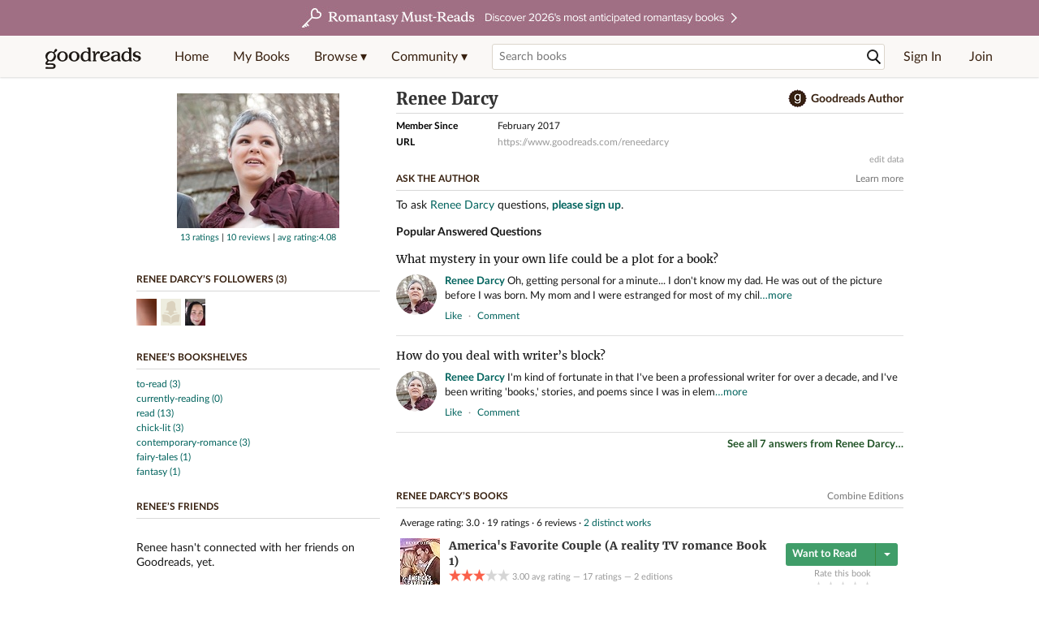

--- FILE ---
content_type: text/html; charset=utf-8
request_url: https://www.goodreads.com/author/show/16466641.Renee_Darcy
body_size: 24830
content:
<!DOCTYPE html>
<html class="desktop withSiteHeaderTopFullImage
">
<head prefix="og: http://ogp.me/ns# fb: http://ogp.me/ns/fb# good_reads: http://ogp.me/ns/fb/good_reads#">
  <title>Renee Darcy (Author of America's Favorite Couple)</title>

<meta content="Renee Darcy is the author of America's Favorite Couple (3.00 avg rating, 17 ratings, 6 reviews) and Della's Diary (3.00 avg rating, 2 ratings, 0 reviews)" name='description'>
<meta content='telephone=no' name='format-detection'>
<link href='https://www.goodreads.com/author/show/16466641.Renee_Darcy' rel='canonical'>
  <!-- OPEN GRAPH-->
  <meta content='2415071772' property='fb:app_id'>
<meta content='books.author' property='og:type'>
<meta content='Renee Darcy' property='og:title'>
<meta content="Author of America's Favorite Couple and Della's Diary" property='og:description'>
<meta content='https://images.gr-assets.com/authors/1487697044p8/16466641.jpg' property='og:image'>
<meta content='https://www.goodreads.com/author/show/16466641.Renee_Darcy' property='og:url'>
<meta content='https://www.goodreads.com/book/show/34331545-america-s-favorite-couple' property='books:book'>
<meta content='https://www.goodreads.com/book/show/34373511-della-s-diary' property='books:book'>


  <meta itemprop="image" content="https://images.gr-assets.com/authors/1487697044p5/16466641.jpg">




    <script type="text/javascript"> var ue_t0=window.ue_t0||+new Date();
 </script>
  <script type="text/javascript">
    var ue_mid = "A1PQBFHBHS6YH1";
    var ue_sn = "www.goodreads.com";
    var ue_furl = "fls-na.amazon.com";
    var ue_sid = "220-4406956-2884899";
    var ue_id = "DWRC4QF5C015JRMBCD5P";

    (function(e){var c=e;var a=c.ue||{};a.main_scope="mainscopecsm";a.q=[];a.t0=c.ue_t0||+new Date();a.d=g;function g(h){return +new Date()-(h?0:a.t0)}function d(h){return function(){a.q.push({n:h,a:arguments,t:a.d()})}}function b(m,l,h,j,i){var k={m:m,f:l,l:h,c:""+j,err:i,fromOnError:1,args:arguments};c.ueLogError(k);return false}b.skipTrace=1;e.onerror=b;function f(){c.uex("ld")}if(e.addEventListener){e.addEventListener("load",f,false)}else{if(e.attachEvent){e.attachEvent("onload",f)}}a.tag=d("tag");a.log=d("log");a.reset=d("rst");c.ue_csm=c;c.ue=a;c.ueLogError=d("err");c.ues=d("ues");c.uet=d("uet");c.uex=d("uex");c.uet("ue")})(window);(function(e,d){var a=e.ue||{};function c(g){if(!g){return}var f=d.head||d.getElementsByTagName("head")[0]||d.documentElement,h=d.createElement("script");h.async="async";h.src=g;f.insertBefore(h,f.firstChild)}function b(){var k=e.ue_cdn||"m.media-amazon.com",g=e.ue_cdns||"m.media-amazon.com",j="/images/G/01/csminstrumentation/",h=e.ue_file||"ue-full-11e51f253e8ad9d145f4ed644b40f692._V1_.js",f,i;if(h.indexOf("NSTRUMENTATION_FIL")>=0){return}if("ue_https" in e){f=e.ue_https}else{f=e.location&&e.location.protocol=="https:"?1:0}i=f?"https://":"http://";i+=f?g:k;i+=j;i+=h;c(i)}if(!e.ue_inline){if(a.loadUEFull){a.loadUEFull()}else{b()}}a.uels=c;e.ue=a})(window,document);

    if (window.ue && window.ue.tag) { window.ue.tag('author:show:signed_out', ue.main_scope);window.ue.tag('author:show:signed_out:desktop', ue.main_scope); }
  </script>

  <!-- * Copied from https://info.analytics.a2z.com/#/docs/data_collection/csa/onboard */ -->
<script>
  //<![CDATA[
    !function(){function n(n,t){var r=i(n);return t&&(r=r("instance",t)),r}var r=[],c=0,i=function(t){return function(){var n=c++;return r.push([t,[].slice.call(arguments,0),n,{time:Date.now()}]),i(n)}};n._s=r,this.csa=n}();
    
    if (window.csa) {
      window.csa("Config", {
        "Application": "GoodreadsMonolith",
        "Events.SushiEndpoint": "https://unagi.amazon.com/1/events/com.amazon.csm.csa.prod",
        "Events.Namespace": "csa",
        "CacheDetection.RequestID": "DWRC4QF5C015JRMBCD5P",
        "ObfuscatedMarketplaceId": "A1PQBFHBHS6YH1"
      });
    
      window.csa("Events")("setEntity", {
        session: { id: "220-4406956-2884899" },
        page: {requestId: "DWRC4QF5C015JRMBCD5P", meaningful: "interactive"}
      });
    }
    
    var e = document.createElement("script"); e.src = "https://m.media-amazon.com/images/I/41mrkPcyPwL.js"; document.head.appendChild(e);
  //]]>
</script>


          <script type="text/javascript">
        if (window.Mobvious === undefined) {
          window.Mobvious = {};
        }
        window.Mobvious.device_type = 'desktop';
        </script>


  
<script src="https://s.gr-assets.com/assets/webfontloader-f0d95107f593df01d332dddc54e598cb.js"></script>
<script>
//<![CDATA[

  WebFont.load({
    classes: false,
    custom: {
      families: ["Lato:n4,n7,i4", "Merriweather:n4,n7,i4"],
      urls: ["https://s.gr-assets.com/assets/gr/fonts-cf24b9fb9a07049b1cf20d385104c1a8.css"]
    }
  });

//]]>
</script>

  <link rel="stylesheet" media="all" href="https://s.gr-assets.com/assets/goodreads-97b327f79bfe2a284dd903d4757ddeae.css" />

  <style type="text/css" media="screen">
  .dataTitle {
    color: black;
    font-weight: bold;
    width: 20%;
    float: left;
    margin: 1px 0px;
  }
  .dataItem {
    float: left;
    width: 75%;
    margin: 1px 0px;
  }

  .bigGreyBox {
    width: 100%;
  }
</style>


  <link rel="stylesheet" media="screen" href="https://s.gr-assets.com/assets/common_images-52bf53648cedebbe6988969ad4c628e3.css" />

  <script type="text/javascript">
    window.CKEDITOR_BASEPATH = 'https://s.gr-assets.com/assets/ckeditor/';
  </script>

  <script src="https://s.gr-assets.com/assets/desktop/libraries-c07ee2e4be9ade4a64546b3ec60b523b.js"></script>
  <script src="https://s.gr-assets.com/assets/application-8fecfbed85cd679be5d43c74ec00ed1c.js"></script>

    <script>
  //<![CDATA[
    var gptAdSlots = gptAdSlots || [];
    var googletag = googletag || {};
    googletag.cmd = googletag.cmd || [];
    (function() {
      var gads = document.createElement("script");
      gads.async = true;
      gads.type = "text/javascript";
      var useSSL = "https:" == document.location.protocol;
      gads.src = (useSSL ? "https:" : "http:") +
      "//securepubads.g.doubleclick.net/tag/js/gpt.js";
      var node = document.getElementsByTagName("script")[0];
      node.parentNode.insertBefore(gads, node);
    })();
    // page settings
  //]]>
</script>
<script>
  //<![CDATA[
    googletag.cmd.push(function() {
      googletag.pubads().setTargeting("sid", "osid.8bb1cd0fe9e598039d3a866757632d3f");
    googletag.pubads().setTargeting("grsession", "osid.8bb1cd0fe9e598039d3a866757632d3f");
    googletag.pubads().setTargeting("surface", "desktop");
    googletag.pubads().setTargeting("signedin", "false");
    googletag.pubads().setTargeting("gr_author", "false");
    googletag.pubads().setTargeting("author", [16466641]);
    googletag.pubads().setTargeting("shelf", ["readingdeals","ownedebooks","authorstocheckout"]);
    googletag.pubads().setTargeting("tags", ["2447868"]);
    googletag.pubads().setTargeting("gtargeting", "1");
    googletag.pubads().setTargeting("resource", "Author_16466641");
      googletag.pubads().enableAsyncRendering();
      googletag.pubads().enableSingleRequest();
      googletag.pubads().collapseEmptyDivs(true);
      googletag.pubads().disableInitialLoad();
      googletag.enableServices();
    });
  //]]>
</script>
<script>
  //<![CDATA[
    ! function(a9, a, p, s, t, A, g) {
      if (a[a9]) return;
    
      function q(c, r) {
        a[a9]._Q.push([c, r])
      }
      a[a9] = {
      init: function() {
        q("i", arguments)
      },
      fetchBids: function() {
        q("f", arguments)
      },
      setDisplayBids: function() {},
        _Q: []
      };
      A = p.createElement(s);
      A.async = !0;
      A.src = t;
      g = p.getElementsByTagName(s)[0];
      g.parentNode.insertBefore(A, g)
    }("apstag", window, document, "script", "//c.amazon-adsystem.com/aax2/apstag.js");
    
    apstag.init({
      pubID: '3211', adServer: 'googletag', bidTimeout: 4e3, deals: true, params: { aps_privacy: '1YN' }
    });
  //]]>
</script>



  <meta name="csrf-param" content="authenticity_token" />
<meta name="csrf-token" content="jtu5uQQ3atbEC7M3lkSAqzFvAYj6//BMexLMsFzlfhG8RtkGudAVFUTAfY/JXkVu9LNdq/LUs2Roj+3WK3x+zg==" />

  <meta name="request-id" content="DWRC4QF5C015JRMBCD5P" />

    <script src="https://s.gr-assets.com/assets/react_client_side/external_dependencies-ebf499aa1f.js" defer="defer"></script>
<script src="https://s.gr-assets.com/assets/react_client_side/site_header-30df57490b.js" defer="defer"></script>
<script src="https://s.gr-assets.com/assets/react_client_side/custom_react_ujs-b1220d5e0a4820e90b905c302fc5cb52.js" defer="defer"></script>


    <script type="text/javascript" charset="utf-8">
    Event.observe(window, 'load', function() {
      $$('.authorBlogPost .body img').each(function(img) {
        img.scaleToMaxWidth(385);
      });

      var hash = window.location.hash.substring(1);
      var showBlogFormLink = document.getElementById('show_external_blog_form');
      if (hash === 'blog' && showBlogFormLink) {
        showBlogFormLink.click();
      }

    });
  </script>
<script>
  //<![CDATA[
    $grfb.init.done(function() {
      if (this.auth.status === "not_authorized") {
        // logged into Facebook user but not a GR app user; show FB button
        $j("#generalRegPrompt").hide();
      } else {
        $j("#facebookRegPrompt").hide();
      }
      $j("#connectPrompt").show();
    });
  //]]>
</script>


  <link rel="alternate" type="application/atom+xml" title="Bookshelves" href="https://www.goodreads.com/review/list_rss/65064068" />
  <link rel="alternate" type="application/atom+xml" title="Renee's Updates" href="https://www.goodreads.com/user/updates_rss/65064068" />
      <link rel="alternate" type="application/rss+xml" title="Renee's Updates" href="https://www.goodreads.com/user/updates_rss/65064068?v=as" />


  <link rel="search" type="application/opensearchdescription+xml" href="/opensearch.xml" title="Goodreads">

    <meta name="description" content="Renee Darcy is the author of America's Favorite Couple (3.00 avg rating, 17 ratings, 6 reviews) and Della's Diary (3.00 avg rating, 2 ratings, 0 reviews)">


  <meta content='summary' name='twitter:card'>
<meta content='@goodreads' name='twitter:site'>
<meta content="Renee Darcy (Author of America's Favorite Couple)" name='twitter:title'>
<meta content="Renee Darcy is the author of America's Favorite Couple (3.00 avg rating, 17 ratings, 6 reviews) and Della's Diary (3.00 avg rating, 2 ratings, 0 reviews)" name='twitter:description'>


  <meta name="verify-v1" content="cEf8XOH0pulh1aYQeZ1gkXHsQ3dMPSyIGGYqmF53690=">
  <meta name="google-site-verification" content="PfFjeZ9OK1RrUrKlmAPn_iZJ_vgHaZO1YQ-QlG2VsJs" />
  <meta name="apple-itunes-app" content="app-id=355833469">
</head>


<body class="">
<div data-react-class="ReactComponents.StoresInitializer" data-react-props="{}"><noscript data-reactid=".8sguowcxe4" data-react-checksum="-1369304741"></noscript></div>

<script src="https://s.gr-assets.com/assets/fb_dep_form-e2e4a0d9dc062011458143c32b2d789b.js"></script>

<div class="content" id="bodycontainer" style="">
    <script>
  //<![CDATA[
    var initializeGrfb = function() {
      $grfb.initialize({
        appId: "2415071772"
      });
    };
    if (typeof $grfb !== "undefined") {
      initializeGrfb();
    } else {
      window.addEventListener("DOMContentLoaded", function() {
        if (typeof $grfb !== "undefined") {
          initializeGrfb();
        }
      });
    }
  //]]>
</script>

<script>
  //<![CDATA[
    function loadScript(url, callback) {
      var script = document.createElement("script");
      script.type = "text/javascript";
    
      if (script.readyState) {  //Internet Explorer
          script.onreadystatechange = function() {
            if (script.readyState == "loaded" ||
                    script.readyState == "complete") {
              script.onreadystatechange = null;
              callback();
            }
          };
      } else {  //Other browsers
        script.onload = function() {
          callback();
        };
      }
    
      script.src = url;
      document.getElementsByTagName("head")[0].appendChild(script);
    }
    
    function initAppleId() {
      AppleID.auth.init({
        clientId : 'com.goodreads.app', 
        scope : 'name email',
        redirectURI: 'https://www.goodreads.com/apple_users/sign_in_with_apple_web',
        state: 'apple_oauth_state_fa00c9f7-43f0-4121-bb4e-12351568c373'
      });
    }
    
    var initializeSiwa = function() {
      var APPLE_SIGN_IN_JS_URL =  "https://appleid.cdn-apple.com/appleauth/static/jsapi/appleid/1/en_US/appleid.auth.js"
      loadScript(APPLE_SIGN_IN_JS_URL, initAppleId);
    };
    if (typeof AppleID !== "undefined") {
      initAppleId();
    } else {
      initializeSiwa();
    }
  //]]>
</script>

<div class='siteHeader'>
<div data-react-class="ReactComponents.HeaderStoreConnector" data-react-props="{&quot;myBooksUrl&quot;:&quot;/review/list?ref=nav_mybooks&quot;,&quot;browseUrl&quot;:&quot;/book?ref=nav_brws&quot;,&quot;recommendationsUrl&quot;:&quot;/recommendations?ref=nav_brws_recs&quot;,&quot;choiceAwardsUrl&quot;:&quot;/choiceawards?ref=nav_brws_gca&quot;,&quot;genresIndexUrl&quot;:&quot;/genres?ref=nav_brws_genres&quot;,&quot;giveawayUrl&quot;:&quot;/giveaway?ref=nav_brws_giveaways&quot;,&quot;exploreUrl&quot;:&quot;/book?ref=nav_brws_explore&quot;,&quot;homeUrl&quot;:&quot;/?ref=nav_home&quot;,&quot;listUrl&quot;:&quot;/list?ref=nav_brws_lists&quot;,&quot;newsUrl&quot;:&quot;/news?ref=nav_brws_news&quot;,&quot;communityUrl&quot;:&quot;/group?ref=nav_comm&quot;,&quot;groupsUrl&quot;:&quot;/group?ref=nav_comm_groups&quot;,&quot;quotesUrl&quot;:&quot;/quotes?ref=nav_comm_quotes&quot;,&quot;featuredAskAuthorUrl&quot;:&quot;/ask_the_author?ref=nav_comm_askauthor&quot;,&quot;autocompleteUrl&quot;:&quot;/book/auto_complete&quot;,&quot;defaultLogoActionUrl&quot;:&quot;/&quot;,&quot;topFullImage&quot;:{&quot;clickthroughUrl&quot;:&quot;https://www.goodreads.com/blog/show/3052?ref=topromantasy_eb&quot;,&quot;altText&quot;:&quot;&quot;,&quot;backgroundColor&quot;:&quot;#A16F83&quot;,&quot;xs&quot;:{&quot;1x&quot;:&quot;https://i.gr-assets.com/images/S/compressed.photo.goodreads.com/siteheaderbannerimages/1768936408i/647.jpg&quot;,&quot;2x&quot;:&quot;https://i.gr-assets.com/images/S/compressed.photo.goodreads.com/siteheaderbannerimages/1768936413i/648.jpg&quot;},&quot;md&quot;:{&quot;1x&quot;:&quot;https://i.gr-assets.com/images/S/compressed.photo.goodreads.com/siteheaderbannerimages/1768936398i/645.jpg&quot;,&quot;2x&quot;:&quot;https://i.gr-assets.com/images/S/compressed.photo.goodreads.com/siteheaderbannerimages/1768936403i/646.jpg&quot;}},&quot;logo&quot;:{&quot;clickthroughUrl&quot;:&quot;/&quot;,&quot;altText&quot;:&quot;Goodreads Home&quot;},&quot;searchPath&quot;:&quot;/search&quot;,&quot;newReleasesUrl&quot;:&quot;/book/popular_by_date/2026/1?ref=nav_brws_newrels&quot;,&quot;signInUrl&quot;:&quot;/user/sign_in&quot;,&quot;signUpUrl&quot;:&quot;/user/sign_up&quot;,&quot;signInWithReturnUrl&quot;:true,&quot;deployServices&quot;:[],&quot;defaultLogoAltText&quot;:&quot;Goodreads Home&quot;,&quot;mobviousDeviceType&quot;:&quot;desktop&quot;}"><header data-reactid=".1tljl6pys4c" data-react-checksum="239678269"><div class="siteHeader__topFullImageContainer" style="background-color:#A16F83;" data-reactid=".1tljl6pys4c.0"><a class="siteHeader__topFullImageLink" href="https://www.goodreads.com/blog/show/3052?ref=topromantasy_eb" data-reactid=".1tljl6pys4c.0.0"><picture data-reactid=".1tljl6pys4c.0.0.0"><source media="(min-width: 768px)" srcset="https://i.gr-assets.com/images/S/compressed.photo.goodreads.com/siteheaderbannerimages/1768936398i/645.jpg 1x, https://i.gr-assets.com/images/S/compressed.photo.goodreads.com/siteheaderbannerimages/1768936403i/646.jpg 2x" data-reactid=".1tljl6pys4c.0.0.0.0"/><img alt="" class="siteHeader__topFullImage" src="https://i.gr-assets.com/images/S/compressed.photo.goodreads.com/siteheaderbannerimages/1768936408i/647.jpg" srcset="https://i.gr-assets.com/images/S/compressed.photo.goodreads.com/siteheaderbannerimages/1768936413i/648.jpg 2x" data-reactid=".1tljl6pys4c.0.0.0.1"/></picture></a></div><div class="siteHeader__topLine gr-box gr-box--withShadow" data-reactid=".1tljl6pys4c.1"><div class="siteHeader__contents" data-reactid=".1tljl6pys4c.1.0"><div class="siteHeader__topLevelItem siteHeader__topLevelItem--searchIcon" data-reactid=".1tljl6pys4c.1.0.0"><button class="siteHeader__searchIcon gr-iconButton" aria-label="Toggle search" type="button" data-ux-click="true" data-reactid=".1tljl6pys4c.1.0.0.0"></button></div><a href="/" class="siteHeader__logo" aria-label="Goodreads Home" title="Goodreads Home" data-reactid=".1tljl6pys4c.1.0.1"></a><nav class="siteHeader__primaryNavInline" data-reactid=".1tljl6pys4c.1.0.2"><ul role="menu" class="siteHeader__menuList" data-reactid=".1tljl6pys4c.1.0.2.0"><li class="siteHeader__topLevelItem siteHeader__topLevelItem--home" data-reactid=".1tljl6pys4c.1.0.2.0.0"><a href="/?ref=nav_home" class="siteHeader__topLevelLink" data-reactid=".1tljl6pys4c.1.0.2.0.0.0">Home</a></li><li class="siteHeader__topLevelItem" data-reactid=".1tljl6pys4c.1.0.2.0.1"><a href="/review/list?ref=nav_mybooks" class="siteHeader__topLevelLink" data-reactid=".1tljl6pys4c.1.0.2.0.1.0">My Books</a></li><li class="siteHeader__topLevelItem" data-reactid=".1tljl6pys4c.1.0.2.0.2"><div class="primaryNavMenu primaryNavMenu--siteHeaderBrowseMenu ignore-react-onclickoutside" data-reactid=".1tljl6pys4c.1.0.2.0.2.0"><a class="primaryNavMenu__trigger primaryNavMenu__trigger--siteHeaderBrowseMenu" href="/book?ref=nav_brws" role="button" aria-haspopup="true" aria-expanded="false" data-ux-click="true" data-reactid=".1tljl6pys4c.1.0.2.0.2.0.0"><span data-reactid=".1tljl6pys4c.1.0.2.0.2.0.0.0">Browse ▾</span></a><div class="primaryNavMenu__menu gr-box gr-box--withShadowLarge wide" role="menu" data-reactid=".1tljl6pys4c.1.0.2.0.2.0.1"><div class="siteHeader__browseMenuDropdown" data-reactid=".1tljl6pys4c.1.0.2.0.2.0.1.0"><ul class="siteHeader__subNav" data-reactid=".1tljl6pys4c.1.0.2.0.2.0.1.0.0"><li role="menuitem Recommendations" class="menuLink" aria-label="Recommendations" data-reactid=".1tljl6pys4c.1.0.2.0.2.0.1.0.0.0"><a href="/recommendations?ref=nav_brws_recs" class="siteHeader__subNavLink" data-reactid=".1tljl6pys4c.1.0.2.0.2.0.1.0.0.0.0">Recommendations</a></li><li role="menuitem Choice Awards" class="menuLink" aria-label="Choice Awards" data-reactid=".1tljl6pys4c.1.0.2.0.2.0.1.0.0.1"><a href="/choiceawards?ref=nav_brws_gca" class="siteHeader__subNavLink" data-reactid=".1tljl6pys4c.1.0.2.0.2.0.1.0.0.1.0">Choice Awards</a></li><li role="menuitem Genres" class="menuLink" aria-label="Genres" data-reactid=".1tljl6pys4c.1.0.2.0.2.0.1.0.0.2"><a href="/genres?ref=nav_brws_genres" class="siteHeader__subNavLink siteHeader__subNavLink--genresIndex" data-reactid=".1tljl6pys4c.1.0.2.0.2.0.1.0.0.2.0">Genres</a></li><li role="menuitem Giveaways" class="menuLink" aria-label="Giveaways" data-reactid=".1tljl6pys4c.1.0.2.0.2.0.1.0.0.3"><a href="/giveaway?ref=nav_brws_giveaways" class="siteHeader__subNavLink" data-reactid=".1tljl6pys4c.1.0.2.0.2.0.1.0.0.3.0">Giveaways</a></li><li role="menuitem New Releases" class="menuLink" aria-label="New Releases" data-reactid=".1tljl6pys4c.1.0.2.0.2.0.1.0.0.4"><a href="/book/popular_by_date/2026/1?ref=nav_brws_newrels" class="siteHeader__subNavLink" data-reactid=".1tljl6pys4c.1.0.2.0.2.0.1.0.0.4.0">New Releases</a></li><li role="menuitem Lists" class="menuLink" aria-label="Lists" data-reactid=".1tljl6pys4c.1.0.2.0.2.0.1.0.0.5"><a href="/list?ref=nav_brws_lists" class="siteHeader__subNavLink" data-reactid=".1tljl6pys4c.1.0.2.0.2.0.1.0.0.5.0">Lists</a></li><li role="menuitem Explore" class="menuLink" aria-label="Explore" data-reactid=".1tljl6pys4c.1.0.2.0.2.0.1.0.0.6"><a href="/book?ref=nav_brws_explore" class="siteHeader__subNavLink" data-reactid=".1tljl6pys4c.1.0.2.0.2.0.1.0.0.6.0">Explore</a></li><li role="menuitem News &amp; Interviews" class="menuLink" aria-label="News &amp; Interviews" data-reactid=".1tljl6pys4c.1.0.2.0.2.0.1.0.0.7"><a href="/news?ref=nav_brws_news" class="siteHeader__subNavLink" data-reactid=".1tljl6pys4c.1.0.2.0.2.0.1.0.0.7.0">News &amp; Interviews</a></li></ul><div class="siteHeader__spotlight siteHeader__spotlight--withoutSubMenu" data-reactid=".1tljl6pys4c.1.0.2.0.2.0.1.0.1"><div class="genreListContainer" data-reactid=".1tljl6pys4c.1.0.2.0.2.0.1.0.1.0"><div class="siteHeader__heading siteHeader__title" data-reactid=".1tljl6pys4c.1.0.2.0.2.0.1.0.1.0.0">Genres</div><ul class="genreList" data-reactid=".1tljl6pys4c.1.0.2.0.2.0.1.0.1.0.1:$genreList0"><li role="menuitem" class="genreList__genre" data-reactid=".1tljl6pys4c.1.0.2.0.2.0.1.0.1.0.1:$genreList0.0:$Art"><a href="/genres/art" class="genreList__genreLink gr-hyperlink gr-hyperlink--naked" data-reactid=".1tljl6pys4c.1.0.2.0.2.0.1.0.1.0.1:$genreList0.0:$Art.0">Art</a></li><li role="menuitem" class="genreList__genre" data-reactid=".1tljl6pys4c.1.0.2.0.2.0.1.0.1.0.1:$genreList0.0:$Biography"><a href="/genres/biography" class="genreList__genreLink gr-hyperlink gr-hyperlink--naked" data-reactid=".1tljl6pys4c.1.0.2.0.2.0.1.0.1.0.1:$genreList0.0:$Biography.0">Biography</a></li><li role="menuitem" class="genreList__genre" data-reactid=".1tljl6pys4c.1.0.2.0.2.0.1.0.1.0.1:$genreList0.0:$Business"><a href="/genres/business" class="genreList__genreLink gr-hyperlink gr-hyperlink--naked" data-reactid=".1tljl6pys4c.1.0.2.0.2.0.1.0.1.0.1:$genreList0.0:$Business.0">Business</a></li><li role="menuitem" class="genreList__genre" data-reactid=".1tljl6pys4c.1.0.2.0.2.0.1.0.1.0.1:$genreList0.0:$Children&#x27;s"><a href="/genres/children-s" class="genreList__genreLink gr-hyperlink gr-hyperlink--naked" data-reactid=".1tljl6pys4c.1.0.2.0.2.0.1.0.1.0.1:$genreList0.0:$Children&#x27;s.0">Children&#x27;s</a></li><li role="menuitem" class="genreList__genre" data-reactid=".1tljl6pys4c.1.0.2.0.2.0.1.0.1.0.1:$genreList0.0:$Christian"><a href="/genres/christian" class="genreList__genreLink gr-hyperlink gr-hyperlink--naked" data-reactid=".1tljl6pys4c.1.0.2.0.2.0.1.0.1.0.1:$genreList0.0:$Christian.0">Christian</a></li><li role="menuitem" class="genreList__genre" data-reactid=".1tljl6pys4c.1.0.2.0.2.0.1.0.1.0.1:$genreList0.0:$Classics"><a href="/genres/classics" class="genreList__genreLink gr-hyperlink gr-hyperlink--naked" data-reactid=".1tljl6pys4c.1.0.2.0.2.0.1.0.1.0.1:$genreList0.0:$Classics.0">Classics</a></li><li role="menuitem" class="genreList__genre" data-reactid=".1tljl6pys4c.1.0.2.0.2.0.1.0.1.0.1:$genreList0.0:$Comics"><a href="/genres/comics" class="genreList__genreLink gr-hyperlink gr-hyperlink--naked" data-reactid=".1tljl6pys4c.1.0.2.0.2.0.1.0.1.0.1:$genreList0.0:$Comics.0">Comics</a></li><li role="menuitem" class="genreList__genre" data-reactid=".1tljl6pys4c.1.0.2.0.2.0.1.0.1.0.1:$genreList0.0:$Cookbooks"><a href="/genres/cookbooks" class="genreList__genreLink gr-hyperlink gr-hyperlink--naked" data-reactid=".1tljl6pys4c.1.0.2.0.2.0.1.0.1.0.1:$genreList0.0:$Cookbooks.0">Cookbooks</a></li><li role="menuitem" class="genreList__genre" data-reactid=".1tljl6pys4c.1.0.2.0.2.0.1.0.1.0.1:$genreList0.0:$Ebooks"><a href="/genres/ebooks" class="genreList__genreLink gr-hyperlink gr-hyperlink--naked" data-reactid=".1tljl6pys4c.1.0.2.0.2.0.1.0.1.0.1:$genreList0.0:$Ebooks.0">Ebooks</a></li><li role="menuitem" class="genreList__genre" data-reactid=".1tljl6pys4c.1.0.2.0.2.0.1.0.1.0.1:$genreList0.0:$Fantasy"><a href="/genres/fantasy" class="genreList__genreLink gr-hyperlink gr-hyperlink--naked" data-reactid=".1tljl6pys4c.1.0.2.0.2.0.1.0.1.0.1:$genreList0.0:$Fantasy.0">Fantasy</a></li></ul><ul class="genreList" data-reactid=".1tljl6pys4c.1.0.2.0.2.0.1.0.1.0.1:$genreList1"><li role="menuitem" class="genreList__genre" data-reactid=".1tljl6pys4c.1.0.2.0.2.0.1.0.1.0.1:$genreList1.0:$Fiction"><a href="/genres/fiction" class="genreList__genreLink gr-hyperlink gr-hyperlink--naked" data-reactid=".1tljl6pys4c.1.0.2.0.2.0.1.0.1.0.1:$genreList1.0:$Fiction.0">Fiction</a></li><li role="menuitem" class="genreList__genre" data-reactid=".1tljl6pys4c.1.0.2.0.2.0.1.0.1.0.1:$genreList1.0:$Graphic Novels"><a href="/genres/graphic-novels" class="genreList__genreLink gr-hyperlink gr-hyperlink--naked" data-reactid=".1tljl6pys4c.1.0.2.0.2.0.1.0.1.0.1:$genreList1.0:$Graphic Novels.0">Graphic Novels</a></li><li role="menuitem" class="genreList__genre" data-reactid=".1tljl6pys4c.1.0.2.0.2.0.1.0.1.0.1:$genreList1.0:$Historical Fiction"><a href="/genres/historical-fiction" class="genreList__genreLink gr-hyperlink gr-hyperlink--naked" data-reactid=".1tljl6pys4c.1.0.2.0.2.0.1.0.1.0.1:$genreList1.0:$Historical Fiction.0">Historical Fiction</a></li><li role="menuitem" class="genreList__genre" data-reactid=".1tljl6pys4c.1.0.2.0.2.0.1.0.1.0.1:$genreList1.0:$History"><a href="/genres/history" class="genreList__genreLink gr-hyperlink gr-hyperlink--naked" data-reactid=".1tljl6pys4c.1.0.2.0.2.0.1.0.1.0.1:$genreList1.0:$History.0">History</a></li><li role="menuitem" class="genreList__genre" data-reactid=".1tljl6pys4c.1.0.2.0.2.0.1.0.1.0.1:$genreList1.0:$Horror"><a href="/genres/horror" class="genreList__genreLink gr-hyperlink gr-hyperlink--naked" data-reactid=".1tljl6pys4c.1.0.2.0.2.0.1.0.1.0.1:$genreList1.0:$Horror.0">Horror</a></li><li role="menuitem" class="genreList__genre" data-reactid=".1tljl6pys4c.1.0.2.0.2.0.1.0.1.0.1:$genreList1.0:$Memoir"><a href="/genres/memoir" class="genreList__genreLink gr-hyperlink gr-hyperlink--naked" data-reactid=".1tljl6pys4c.1.0.2.0.2.0.1.0.1.0.1:$genreList1.0:$Memoir.0">Memoir</a></li><li role="menuitem" class="genreList__genre" data-reactid=".1tljl6pys4c.1.0.2.0.2.0.1.0.1.0.1:$genreList1.0:$Music"><a href="/genres/music" class="genreList__genreLink gr-hyperlink gr-hyperlink--naked" data-reactid=".1tljl6pys4c.1.0.2.0.2.0.1.0.1.0.1:$genreList1.0:$Music.0">Music</a></li><li role="menuitem" class="genreList__genre" data-reactid=".1tljl6pys4c.1.0.2.0.2.0.1.0.1.0.1:$genreList1.0:$Mystery"><a href="/genres/mystery" class="genreList__genreLink gr-hyperlink gr-hyperlink--naked" data-reactid=".1tljl6pys4c.1.0.2.0.2.0.1.0.1.0.1:$genreList1.0:$Mystery.0">Mystery</a></li><li role="menuitem" class="genreList__genre" data-reactid=".1tljl6pys4c.1.0.2.0.2.0.1.0.1.0.1:$genreList1.0:$Nonfiction"><a href="/genres/non-fiction" class="genreList__genreLink gr-hyperlink gr-hyperlink--naked" data-reactid=".1tljl6pys4c.1.0.2.0.2.0.1.0.1.0.1:$genreList1.0:$Nonfiction.0">Nonfiction</a></li><li role="menuitem" class="genreList__genre" data-reactid=".1tljl6pys4c.1.0.2.0.2.0.1.0.1.0.1:$genreList1.0:$Poetry"><a href="/genres/poetry" class="genreList__genreLink gr-hyperlink gr-hyperlink--naked" data-reactid=".1tljl6pys4c.1.0.2.0.2.0.1.0.1.0.1:$genreList1.0:$Poetry.0">Poetry</a></li></ul><ul class="genreList" data-reactid=".1tljl6pys4c.1.0.2.0.2.0.1.0.1.0.1:$genreList2"><li role="menuitem" class="genreList__genre" data-reactid=".1tljl6pys4c.1.0.2.0.2.0.1.0.1.0.1:$genreList2.0:$Psychology"><a href="/genres/psychology" class="genreList__genreLink gr-hyperlink gr-hyperlink--naked" data-reactid=".1tljl6pys4c.1.0.2.0.2.0.1.0.1.0.1:$genreList2.0:$Psychology.0">Psychology</a></li><li role="menuitem" class="genreList__genre" data-reactid=".1tljl6pys4c.1.0.2.0.2.0.1.0.1.0.1:$genreList2.0:$Romance"><a href="/genres/romance" class="genreList__genreLink gr-hyperlink gr-hyperlink--naked" data-reactid=".1tljl6pys4c.1.0.2.0.2.0.1.0.1.0.1:$genreList2.0:$Romance.0">Romance</a></li><li role="menuitem" class="genreList__genre" data-reactid=".1tljl6pys4c.1.0.2.0.2.0.1.0.1.0.1:$genreList2.0:$Science"><a href="/genres/science" class="genreList__genreLink gr-hyperlink gr-hyperlink--naked" data-reactid=".1tljl6pys4c.1.0.2.0.2.0.1.0.1.0.1:$genreList2.0:$Science.0">Science</a></li><li role="menuitem" class="genreList__genre" data-reactid=".1tljl6pys4c.1.0.2.0.2.0.1.0.1.0.1:$genreList2.0:$Science Fiction"><a href="/genres/science-fiction" class="genreList__genreLink gr-hyperlink gr-hyperlink--naked" data-reactid=".1tljl6pys4c.1.0.2.0.2.0.1.0.1.0.1:$genreList2.0:$Science Fiction.0">Science Fiction</a></li><li role="menuitem" class="genreList__genre" data-reactid=".1tljl6pys4c.1.0.2.0.2.0.1.0.1.0.1:$genreList2.0:$Self Help"><a href="/genres/self-help" class="genreList__genreLink gr-hyperlink gr-hyperlink--naked" data-reactid=".1tljl6pys4c.1.0.2.0.2.0.1.0.1.0.1:$genreList2.0:$Self Help.0">Self Help</a></li><li role="menuitem" class="genreList__genre" data-reactid=".1tljl6pys4c.1.0.2.0.2.0.1.0.1.0.1:$genreList2.0:$Sports"><a href="/genres/sports" class="genreList__genreLink gr-hyperlink gr-hyperlink--naked" data-reactid=".1tljl6pys4c.1.0.2.0.2.0.1.0.1.0.1:$genreList2.0:$Sports.0">Sports</a></li><li role="menuitem" class="genreList__genre" data-reactid=".1tljl6pys4c.1.0.2.0.2.0.1.0.1.0.1:$genreList2.0:$Thriller"><a href="/genres/thriller" class="genreList__genreLink gr-hyperlink gr-hyperlink--naked" data-reactid=".1tljl6pys4c.1.0.2.0.2.0.1.0.1.0.1:$genreList2.0:$Thriller.0">Thriller</a></li><li role="menuitem" class="genreList__genre" data-reactid=".1tljl6pys4c.1.0.2.0.2.0.1.0.1.0.1:$genreList2.0:$Travel"><a href="/genres/travel" class="genreList__genreLink gr-hyperlink gr-hyperlink--naked" data-reactid=".1tljl6pys4c.1.0.2.0.2.0.1.0.1.0.1:$genreList2.0:$Travel.0">Travel</a></li><li role="menuitem" class="genreList__genre" data-reactid=".1tljl6pys4c.1.0.2.0.2.0.1.0.1.0.1:$genreList2.0:$Young Adult"><a href="/genres/young-adult" class="genreList__genreLink gr-hyperlink gr-hyperlink--naked" data-reactid=".1tljl6pys4c.1.0.2.0.2.0.1.0.1.0.1:$genreList2.0:$Young Adult.0">Young Adult</a></li><li role="menuitem" class="genreList__genre" data-reactid=".1tljl6pys4c.1.0.2.0.2.0.1.0.1.0.1:$genreList2.1"><a href="/genres" class="genreList__genreLink gr-hyperlink gr-hyperlink--naked" data-reactid=".1tljl6pys4c.1.0.2.0.2.0.1.0.1.0.1:$genreList2.1.0">More Genres</a></li></ul></div></div></div></div></div></li><li class="siteHeader__topLevelItem siteHeader__topLevelItem--community" data-reactid=".1tljl6pys4c.1.0.2.0.3"><div class="primaryNavMenu ignore-react-onclickoutside" data-reactid=".1tljl6pys4c.1.0.2.0.3.0"><a class="primaryNavMenu__trigger" href="/group?ref=nav_comm" role="button" aria-haspopup="true" aria-expanded="false" data-ux-click="true" data-reactid=".1tljl6pys4c.1.0.2.0.3.0.0"><span data-reactid=".1tljl6pys4c.1.0.2.0.3.0.0.0">Community ▾</span></a><div class="primaryNavMenu__menu gr-box gr-box--withShadowLarge" role="menu" data-reactid=".1tljl6pys4c.1.0.2.0.3.0.1"><ul class="siteHeader__subNav" data-reactid=".1tljl6pys4c.1.0.2.0.3.0.1.0"><li role="menuitem Groups" class="menuLink" aria-label="Groups" data-reactid=".1tljl6pys4c.1.0.2.0.3.0.1.0.0"><a href="/group?ref=nav_comm_groups" class="siteHeader__subNavLink" data-reactid=".1tljl6pys4c.1.0.2.0.3.0.1.0.0.0">Groups</a></li><li role="menuitem Quotes" class="menuLink" aria-label="Quotes" data-reactid=".1tljl6pys4c.1.0.2.0.3.0.1.0.2"><a href="/quotes?ref=nav_comm_quotes" class="siteHeader__subNavLink" data-reactid=".1tljl6pys4c.1.0.2.0.3.0.1.0.2.0">Quotes</a></li><li role="menuitem Ask the Author" class="menuLink" aria-label="Ask the Author" data-reactid=".1tljl6pys4c.1.0.2.0.3.0.1.0.3"><a href="/ask_the_author?ref=nav_comm_askauthor" class="siteHeader__subNavLink" data-reactid=".1tljl6pys4c.1.0.2.0.3.0.1.0.3.0">Ask the Author</a></li></ul></div></div></li></ul></nav><div accept-charset="UTF-8" class="searchBox searchBox--navbar" data-reactid=".1tljl6pys4c.1.0.3"><form autocomplete="off" action="/search" class="searchBox__form" role="search" aria-label="Search for books to add to your shelves" data-reactid=".1tljl6pys4c.1.0.3.0"><input class="searchBox__input searchBox__input--navbar" autocomplete="off" name="q" type="text" placeholder="Search books" aria-label="Search books" aria-controls="searchResults" data-reactid=".1tljl6pys4c.1.0.3.0.0"/><input type="hidden" name="qid" value="" data-reactid=".1tljl6pys4c.1.0.3.0.1"/><button type="submit" class="searchBox__icon--magnifyingGlass gr-iconButton searchBox__icon searchBox__icon--navbar" aria-label="Search" data-reactid=".1tljl6pys4c.1.0.3.0.2"></button></form></div><ul class="siteHeader__personal" data-reactid=".1tljl6pys4c.1.0.4"><li class="siteHeader__topLevelItem siteHeader__topLevelItem--signedOut" data-reactid=".1tljl6pys4c.1.0.4.0"><a href="/user/sign_in?returnurl=undefined" rel="nofollow" class="siteHeader__topLevelLink" data-reactid=".1tljl6pys4c.1.0.4.0.0">Sign In</a></li><li class="siteHeader__topLevelItem siteHeader__topLevelItem--signedOut" data-reactid=".1tljl6pys4c.1.0.4.1"><a href="/user/sign_up" rel="nofollow" class="siteHeader__topLevelLink" data-reactid=".1tljl6pys4c.1.0.4.1.0">Join</a></li></ul><div class="siteHeader__topLevelItem siteHeader__topLevelItem--signUp" data-reactid=".1tljl6pys4c.1.0.5"><a href="/user/sign_up" class="gr-button gr-button--dark" rel="nofollow" data-reactid=".1tljl6pys4c.1.0.5.0">Sign up</a></div><div class="modal modal--overlay modal--drawer" tabindex="0" data-reactid=".1tljl6pys4c.1.0.7"><div data-reactid=".1tljl6pys4c.1.0.7.0"><div class="modal__close" data-reactid=".1tljl6pys4c.1.0.7.0.0"><button type="button" class="gr-iconButton" data-reactid=".1tljl6pys4c.1.0.7.0.0.0"><img alt="Dismiss" src="//s.gr-assets.com/assets/gr/icons/icon_close_white-dbf4152deeef5bd3915d5d12210bf05f.svg" data-reactid=".1tljl6pys4c.1.0.7.0.0.0.0"/></button></div><div class="modal__content" data-reactid=".1tljl6pys4c.1.0.7.0.1"><div class="personalNavDrawer" data-reactid=".1tljl6pys4c.1.0.7.0.1.0"><div class="personalNavDrawer__personalNavContainer" data-reactid=".1tljl6pys4c.1.0.7.0.1.0.0"><noscript data-reactid=".1tljl6pys4c.1.0.7.0.1.0.0.0"></noscript></div><div class="personalNavDrawer__profileAndLinksContainer" data-reactid=".1tljl6pys4c.1.0.7.0.1.0.1"><div class="personalNavDrawer__profileContainer gr-mediaFlexbox gr-mediaFlexbox--alignItemsCenter" data-reactid=".1tljl6pys4c.1.0.7.0.1.0.1.0"><div class="gr-mediaFlexbox__media" data-reactid=".1tljl6pys4c.1.0.7.0.1.0.1.0.0"><img class="circularIcon circularIcon--large circularIcon--border" data-reactid=".1tljl6pys4c.1.0.7.0.1.0.1.0.0.0"/></div><div class="gr-mediaFlexbox__desc" data-reactid=".1tljl6pys4c.1.0.7.0.1.0.1.0.1"><a class="gr-hyperlink gr-hyperlink--bold" data-reactid=".1tljl6pys4c.1.0.7.0.1.0.1.0.1.0"></a><div class="u-displayBlock" data-reactid=".1tljl6pys4c.1.0.7.0.1.0.1.0.1.1"><a class="gr-hyperlink gr-hyperlink--naked" data-reactid=".1tljl6pys4c.1.0.7.0.1.0.1.0.1.1.0">View profile</a></div></div></div><div class="personalNavDrawer__profileMenuContainer" data-reactid=".1tljl6pys4c.1.0.7.0.1.0.1.1"><ul data-reactid=".1tljl6pys4c.1.0.7.0.1.0.1.1.0"><li role="menuitem Profile" class="menuLink" aria-label="Profile" data-reactid=".1tljl6pys4c.1.0.7.0.1.0.1.1.0.0"><span data-reactid=".1tljl6pys4c.1.0.7.0.1.0.1.1.0.0.0"><a class="siteHeader__subNavLink" data-reactid=".1tljl6pys4c.1.0.7.0.1.0.1.1.0.0.0.0">Profile</a></span></li><li role="menuitem Friends" class="menuLink" aria-label="Friends" data-reactid=".1tljl6pys4c.1.0.7.0.1.0.1.1.0.3"><a class="siteHeader__subNavLink" data-reactid=".1tljl6pys4c.1.0.7.0.1.0.1.1.0.3.0">Friends</a></li><li role="menuitem Groups" class="menuLink" aria-label="Groups" data-reactid=".1tljl6pys4c.1.0.7.0.1.0.1.1.0.4"><span data-reactid=".1tljl6pys4c.1.0.7.0.1.0.1.1.0.4.0"><a class="siteHeader__subNavLink" data-reactid=".1tljl6pys4c.1.0.7.0.1.0.1.1.0.4.0.0"><span data-reactid=".1tljl6pys4c.1.0.7.0.1.0.1.1.0.4.0.0.0">Groups</span></a></span></li><li role="menuitem Discussions" class="menuLink" aria-label="Discussions" data-reactid=".1tljl6pys4c.1.0.7.0.1.0.1.1.0.5"><a class="siteHeader__subNavLink" data-reactid=".1tljl6pys4c.1.0.7.0.1.0.1.1.0.5.0">Discussions</a></li><li role="menuitem Comments" class="menuLink" aria-label="Comments" data-reactid=".1tljl6pys4c.1.0.7.0.1.0.1.1.0.6"><a class="siteHeader__subNavLink" data-reactid=".1tljl6pys4c.1.0.7.0.1.0.1.1.0.6.0">Comments</a></li><li role="menuitem Reading Challenge" class="menuLink" aria-label="Reading Challenge" data-reactid=".1tljl6pys4c.1.0.7.0.1.0.1.1.0.7"><a class="siteHeader__subNavLink" data-reactid=".1tljl6pys4c.1.0.7.0.1.0.1.1.0.7.0">Reading Challenge</a></li><li role="menuitem Kindle Notes &amp; Highlights" class="menuLink" aria-label="Kindle Notes &amp; Highlights" data-reactid=".1tljl6pys4c.1.0.7.0.1.0.1.1.0.8"><a class="siteHeader__subNavLink" data-reactid=".1tljl6pys4c.1.0.7.0.1.0.1.1.0.8.0">Kindle Notes &amp; Highlights</a></li><li role="menuitem Quotes" class="menuLink" aria-label="Quotes" data-reactid=".1tljl6pys4c.1.0.7.0.1.0.1.1.0.9"><a class="siteHeader__subNavLink" data-reactid=".1tljl6pys4c.1.0.7.0.1.0.1.1.0.9.0">Quotes</a></li><li role="menuitem Favorite genres" class="menuLink" aria-label="Favorite genres" data-reactid=".1tljl6pys4c.1.0.7.0.1.0.1.1.0.a"><a class="siteHeader__subNavLink" data-reactid=".1tljl6pys4c.1.0.7.0.1.0.1.1.0.a.0">Favorite genres</a></li><li role="menuitem Friends&#x27; recommendations" class="menuLink" aria-label="Friends&#x27; recommendations" data-reactid=".1tljl6pys4c.1.0.7.0.1.0.1.1.0.b"><span data-reactid=".1tljl6pys4c.1.0.7.0.1.0.1.1.0.b.0"><a class="siteHeader__subNavLink" data-reactid=".1tljl6pys4c.1.0.7.0.1.0.1.1.0.b.0.0"><span data-reactid=".1tljl6pys4c.1.0.7.0.1.0.1.1.0.b.0.0.0">Friends’ recommendations</span></a></span></li><li role="menuitem Account settings" class="menuLink" aria-label="Account settings" data-reactid=".1tljl6pys4c.1.0.7.0.1.0.1.1.0.c"><a class="siteHeader__subNavLink u-topGrayBorder" data-reactid=".1tljl6pys4c.1.0.7.0.1.0.1.1.0.c.0">Account settings</a></li><li role="menuitem Help" class="menuLink" aria-label="Help" data-reactid=".1tljl6pys4c.1.0.7.0.1.0.1.1.0.d"><a class="siteHeader__subNavLink" data-reactid=".1tljl6pys4c.1.0.7.0.1.0.1.1.0.d.0">Help</a></li><li role="menuitem Sign out" class="menuLink" aria-label="Sign out" data-reactid=".1tljl6pys4c.1.0.7.0.1.0.1.1.0.e"><a class="siteHeader__subNavLink" data-method="POST" data-reactid=".1tljl6pys4c.1.0.7.0.1.0.1.1.0.e.0">Sign out</a></li></ul></div></div></div></div></div></div></div></div><div class="headroom-wrapper" data-reactid=".1tljl6pys4c.2"><div style="position:relative;top:0;left:0;right:0;z-index:1;-webkit-transform:translateY(0);-ms-transform:translateY(0);transform:translateY(0);" class="headroom headroom--unfixed" data-reactid=".1tljl6pys4c.2.0"><nav class="siteHeader__primaryNavSeparateLine gr-box gr-box--withShadow" data-reactid=".1tljl6pys4c.2.0.0"><ul role="menu" class="siteHeader__menuList" data-reactid=".1tljl6pys4c.2.0.0.0"><li class="siteHeader__topLevelItem siteHeader__topLevelItem--home" data-reactid=".1tljl6pys4c.2.0.0.0.0"><a href="/?ref=nav_home" class="siteHeader__topLevelLink" data-reactid=".1tljl6pys4c.2.0.0.0.0.0">Home</a></li><li class="siteHeader__topLevelItem" data-reactid=".1tljl6pys4c.2.0.0.0.1"><a href="/review/list?ref=nav_mybooks" class="siteHeader__topLevelLink" data-reactid=".1tljl6pys4c.2.0.0.0.1.0">My Books</a></li><li class="siteHeader__topLevelItem" data-reactid=".1tljl6pys4c.2.0.0.0.2"><div class="primaryNavMenu primaryNavMenu--siteHeaderBrowseMenu ignore-react-onclickoutside" data-reactid=".1tljl6pys4c.2.0.0.0.2.0"><a class="primaryNavMenu__trigger primaryNavMenu__trigger--siteHeaderBrowseMenu" href="/book?ref=nav_brws" role="button" aria-haspopup="true" aria-expanded="false" data-ux-click="true" data-reactid=".1tljl6pys4c.2.0.0.0.2.0.0"><span data-reactid=".1tljl6pys4c.2.0.0.0.2.0.0.0">Browse ▾</span></a><div class="primaryNavMenu__menu gr-box gr-box--withShadowLarge wide" role="menu" data-reactid=".1tljl6pys4c.2.0.0.0.2.0.1"><div class="siteHeader__browseMenuDropdown" data-reactid=".1tljl6pys4c.2.0.0.0.2.0.1.0"><ul class="siteHeader__subNav" data-reactid=".1tljl6pys4c.2.0.0.0.2.0.1.0.0"><li role="menuitem Recommendations" class="menuLink" aria-label="Recommendations" data-reactid=".1tljl6pys4c.2.0.0.0.2.0.1.0.0.0"><a href="/recommendations?ref=nav_brws_recs" class="siteHeader__subNavLink" data-reactid=".1tljl6pys4c.2.0.0.0.2.0.1.0.0.0.0">Recommendations</a></li><li role="menuitem Choice Awards" class="menuLink" aria-label="Choice Awards" data-reactid=".1tljl6pys4c.2.0.0.0.2.0.1.0.0.1"><a href="/choiceawards?ref=nav_brws_gca" class="siteHeader__subNavLink" data-reactid=".1tljl6pys4c.2.0.0.0.2.0.1.0.0.1.0">Choice Awards</a></li><li role="menuitem Genres" class="menuLink" aria-label="Genres" data-reactid=".1tljl6pys4c.2.0.0.0.2.0.1.0.0.2"><a href="/genres?ref=nav_brws_genres" class="siteHeader__subNavLink siteHeader__subNavLink--genresIndex" data-reactid=".1tljl6pys4c.2.0.0.0.2.0.1.0.0.2.0">Genres</a></li><li role="menuitem Giveaways" class="menuLink" aria-label="Giveaways" data-reactid=".1tljl6pys4c.2.0.0.0.2.0.1.0.0.3"><a href="/giveaway?ref=nav_brws_giveaways" class="siteHeader__subNavLink" data-reactid=".1tljl6pys4c.2.0.0.0.2.0.1.0.0.3.0">Giveaways</a></li><li role="menuitem New Releases" class="menuLink" aria-label="New Releases" data-reactid=".1tljl6pys4c.2.0.0.0.2.0.1.0.0.4"><a href="/book/popular_by_date/2026/1?ref=nav_brws_newrels" class="siteHeader__subNavLink" data-reactid=".1tljl6pys4c.2.0.0.0.2.0.1.0.0.4.0">New Releases</a></li><li role="menuitem Lists" class="menuLink" aria-label="Lists" data-reactid=".1tljl6pys4c.2.0.0.0.2.0.1.0.0.5"><a href="/list?ref=nav_brws_lists" class="siteHeader__subNavLink" data-reactid=".1tljl6pys4c.2.0.0.0.2.0.1.0.0.5.0">Lists</a></li><li role="menuitem Explore" class="menuLink" aria-label="Explore" data-reactid=".1tljl6pys4c.2.0.0.0.2.0.1.0.0.6"><a href="/book?ref=nav_brws_explore" class="siteHeader__subNavLink" data-reactid=".1tljl6pys4c.2.0.0.0.2.0.1.0.0.6.0">Explore</a></li><li role="menuitem News &amp; Interviews" class="menuLink" aria-label="News &amp; Interviews" data-reactid=".1tljl6pys4c.2.0.0.0.2.0.1.0.0.7"><a href="/news?ref=nav_brws_news" class="siteHeader__subNavLink" data-reactid=".1tljl6pys4c.2.0.0.0.2.0.1.0.0.7.0">News &amp; Interviews</a></li></ul><div class="siteHeader__spotlight siteHeader__spotlight--withoutSubMenu" data-reactid=".1tljl6pys4c.2.0.0.0.2.0.1.0.1"><div class="genreListContainer" data-reactid=".1tljl6pys4c.2.0.0.0.2.0.1.0.1.0"><div class="siteHeader__heading siteHeader__title" data-reactid=".1tljl6pys4c.2.0.0.0.2.0.1.0.1.0.0">Genres</div><ul class="genreList" data-reactid=".1tljl6pys4c.2.0.0.0.2.0.1.0.1.0.1:$genreList0"><li role="menuitem" class="genreList__genre" data-reactid=".1tljl6pys4c.2.0.0.0.2.0.1.0.1.0.1:$genreList0.0:$Art"><a href="/genres/art" class="genreList__genreLink gr-hyperlink gr-hyperlink--naked" data-reactid=".1tljl6pys4c.2.0.0.0.2.0.1.0.1.0.1:$genreList0.0:$Art.0">Art</a></li><li role="menuitem" class="genreList__genre" data-reactid=".1tljl6pys4c.2.0.0.0.2.0.1.0.1.0.1:$genreList0.0:$Biography"><a href="/genres/biography" class="genreList__genreLink gr-hyperlink gr-hyperlink--naked" data-reactid=".1tljl6pys4c.2.0.0.0.2.0.1.0.1.0.1:$genreList0.0:$Biography.0">Biography</a></li><li role="menuitem" class="genreList__genre" data-reactid=".1tljl6pys4c.2.0.0.0.2.0.1.0.1.0.1:$genreList0.0:$Business"><a href="/genres/business" class="genreList__genreLink gr-hyperlink gr-hyperlink--naked" data-reactid=".1tljl6pys4c.2.0.0.0.2.0.1.0.1.0.1:$genreList0.0:$Business.0">Business</a></li><li role="menuitem" class="genreList__genre" data-reactid=".1tljl6pys4c.2.0.0.0.2.0.1.0.1.0.1:$genreList0.0:$Children&#x27;s"><a href="/genres/children-s" class="genreList__genreLink gr-hyperlink gr-hyperlink--naked" data-reactid=".1tljl6pys4c.2.0.0.0.2.0.1.0.1.0.1:$genreList0.0:$Children&#x27;s.0">Children&#x27;s</a></li><li role="menuitem" class="genreList__genre" data-reactid=".1tljl6pys4c.2.0.0.0.2.0.1.0.1.0.1:$genreList0.0:$Christian"><a href="/genres/christian" class="genreList__genreLink gr-hyperlink gr-hyperlink--naked" data-reactid=".1tljl6pys4c.2.0.0.0.2.0.1.0.1.0.1:$genreList0.0:$Christian.0">Christian</a></li><li role="menuitem" class="genreList__genre" data-reactid=".1tljl6pys4c.2.0.0.0.2.0.1.0.1.0.1:$genreList0.0:$Classics"><a href="/genres/classics" class="genreList__genreLink gr-hyperlink gr-hyperlink--naked" data-reactid=".1tljl6pys4c.2.0.0.0.2.0.1.0.1.0.1:$genreList0.0:$Classics.0">Classics</a></li><li role="menuitem" class="genreList__genre" data-reactid=".1tljl6pys4c.2.0.0.0.2.0.1.0.1.0.1:$genreList0.0:$Comics"><a href="/genres/comics" class="genreList__genreLink gr-hyperlink gr-hyperlink--naked" data-reactid=".1tljl6pys4c.2.0.0.0.2.0.1.0.1.0.1:$genreList0.0:$Comics.0">Comics</a></li><li role="menuitem" class="genreList__genre" data-reactid=".1tljl6pys4c.2.0.0.0.2.0.1.0.1.0.1:$genreList0.0:$Cookbooks"><a href="/genres/cookbooks" class="genreList__genreLink gr-hyperlink gr-hyperlink--naked" data-reactid=".1tljl6pys4c.2.0.0.0.2.0.1.0.1.0.1:$genreList0.0:$Cookbooks.0">Cookbooks</a></li><li role="menuitem" class="genreList__genre" data-reactid=".1tljl6pys4c.2.0.0.0.2.0.1.0.1.0.1:$genreList0.0:$Ebooks"><a href="/genres/ebooks" class="genreList__genreLink gr-hyperlink gr-hyperlink--naked" data-reactid=".1tljl6pys4c.2.0.0.0.2.0.1.0.1.0.1:$genreList0.0:$Ebooks.0">Ebooks</a></li><li role="menuitem" class="genreList__genre" data-reactid=".1tljl6pys4c.2.0.0.0.2.0.1.0.1.0.1:$genreList0.0:$Fantasy"><a href="/genres/fantasy" class="genreList__genreLink gr-hyperlink gr-hyperlink--naked" data-reactid=".1tljl6pys4c.2.0.0.0.2.0.1.0.1.0.1:$genreList0.0:$Fantasy.0">Fantasy</a></li></ul><ul class="genreList" data-reactid=".1tljl6pys4c.2.0.0.0.2.0.1.0.1.0.1:$genreList1"><li role="menuitem" class="genreList__genre" data-reactid=".1tljl6pys4c.2.0.0.0.2.0.1.0.1.0.1:$genreList1.0:$Fiction"><a href="/genres/fiction" class="genreList__genreLink gr-hyperlink gr-hyperlink--naked" data-reactid=".1tljl6pys4c.2.0.0.0.2.0.1.0.1.0.1:$genreList1.0:$Fiction.0">Fiction</a></li><li role="menuitem" class="genreList__genre" data-reactid=".1tljl6pys4c.2.0.0.0.2.0.1.0.1.0.1:$genreList1.0:$Graphic Novels"><a href="/genres/graphic-novels" class="genreList__genreLink gr-hyperlink gr-hyperlink--naked" data-reactid=".1tljl6pys4c.2.0.0.0.2.0.1.0.1.0.1:$genreList1.0:$Graphic Novels.0">Graphic Novels</a></li><li role="menuitem" class="genreList__genre" data-reactid=".1tljl6pys4c.2.0.0.0.2.0.1.0.1.0.1:$genreList1.0:$Historical Fiction"><a href="/genres/historical-fiction" class="genreList__genreLink gr-hyperlink gr-hyperlink--naked" data-reactid=".1tljl6pys4c.2.0.0.0.2.0.1.0.1.0.1:$genreList1.0:$Historical Fiction.0">Historical Fiction</a></li><li role="menuitem" class="genreList__genre" data-reactid=".1tljl6pys4c.2.0.0.0.2.0.1.0.1.0.1:$genreList1.0:$History"><a href="/genres/history" class="genreList__genreLink gr-hyperlink gr-hyperlink--naked" data-reactid=".1tljl6pys4c.2.0.0.0.2.0.1.0.1.0.1:$genreList1.0:$History.0">History</a></li><li role="menuitem" class="genreList__genre" data-reactid=".1tljl6pys4c.2.0.0.0.2.0.1.0.1.0.1:$genreList1.0:$Horror"><a href="/genres/horror" class="genreList__genreLink gr-hyperlink gr-hyperlink--naked" data-reactid=".1tljl6pys4c.2.0.0.0.2.0.1.0.1.0.1:$genreList1.0:$Horror.0">Horror</a></li><li role="menuitem" class="genreList__genre" data-reactid=".1tljl6pys4c.2.0.0.0.2.0.1.0.1.0.1:$genreList1.0:$Memoir"><a href="/genres/memoir" class="genreList__genreLink gr-hyperlink gr-hyperlink--naked" data-reactid=".1tljl6pys4c.2.0.0.0.2.0.1.0.1.0.1:$genreList1.0:$Memoir.0">Memoir</a></li><li role="menuitem" class="genreList__genre" data-reactid=".1tljl6pys4c.2.0.0.0.2.0.1.0.1.0.1:$genreList1.0:$Music"><a href="/genres/music" class="genreList__genreLink gr-hyperlink gr-hyperlink--naked" data-reactid=".1tljl6pys4c.2.0.0.0.2.0.1.0.1.0.1:$genreList1.0:$Music.0">Music</a></li><li role="menuitem" class="genreList__genre" data-reactid=".1tljl6pys4c.2.0.0.0.2.0.1.0.1.0.1:$genreList1.0:$Mystery"><a href="/genres/mystery" class="genreList__genreLink gr-hyperlink gr-hyperlink--naked" data-reactid=".1tljl6pys4c.2.0.0.0.2.0.1.0.1.0.1:$genreList1.0:$Mystery.0">Mystery</a></li><li role="menuitem" class="genreList__genre" data-reactid=".1tljl6pys4c.2.0.0.0.2.0.1.0.1.0.1:$genreList1.0:$Nonfiction"><a href="/genres/non-fiction" class="genreList__genreLink gr-hyperlink gr-hyperlink--naked" data-reactid=".1tljl6pys4c.2.0.0.0.2.0.1.0.1.0.1:$genreList1.0:$Nonfiction.0">Nonfiction</a></li><li role="menuitem" class="genreList__genre" data-reactid=".1tljl6pys4c.2.0.0.0.2.0.1.0.1.0.1:$genreList1.0:$Poetry"><a href="/genres/poetry" class="genreList__genreLink gr-hyperlink gr-hyperlink--naked" data-reactid=".1tljl6pys4c.2.0.0.0.2.0.1.0.1.0.1:$genreList1.0:$Poetry.0">Poetry</a></li></ul><ul class="genreList" data-reactid=".1tljl6pys4c.2.0.0.0.2.0.1.0.1.0.1:$genreList2"><li role="menuitem" class="genreList__genre" data-reactid=".1tljl6pys4c.2.0.0.0.2.0.1.0.1.0.1:$genreList2.0:$Psychology"><a href="/genres/psychology" class="genreList__genreLink gr-hyperlink gr-hyperlink--naked" data-reactid=".1tljl6pys4c.2.0.0.0.2.0.1.0.1.0.1:$genreList2.0:$Psychology.0">Psychology</a></li><li role="menuitem" class="genreList__genre" data-reactid=".1tljl6pys4c.2.0.0.0.2.0.1.0.1.0.1:$genreList2.0:$Romance"><a href="/genres/romance" class="genreList__genreLink gr-hyperlink gr-hyperlink--naked" data-reactid=".1tljl6pys4c.2.0.0.0.2.0.1.0.1.0.1:$genreList2.0:$Romance.0">Romance</a></li><li role="menuitem" class="genreList__genre" data-reactid=".1tljl6pys4c.2.0.0.0.2.0.1.0.1.0.1:$genreList2.0:$Science"><a href="/genres/science" class="genreList__genreLink gr-hyperlink gr-hyperlink--naked" data-reactid=".1tljl6pys4c.2.0.0.0.2.0.1.0.1.0.1:$genreList2.0:$Science.0">Science</a></li><li role="menuitem" class="genreList__genre" data-reactid=".1tljl6pys4c.2.0.0.0.2.0.1.0.1.0.1:$genreList2.0:$Science Fiction"><a href="/genres/science-fiction" class="genreList__genreLink gr-hyperlink gr-hyperlink--naked" data-reactid=".1tljl6pys4c.2.0.0.0.2.0.1.0.1.0.1:$genreList2.0:$Science Fiction.0">Science Fiction</a></li><li role="menuitem" class="genreList__genre" data-reactid=".1tljl6pys4c.2.0.0.0.2.0.1.0.1.0.1:$genreList2.0:$Self Help"><a href="/genres/self-help" class="genreList__genreLink gr-hyperlink gr-hyperlink--naked" data-reactid=".1tljl6pys4c.2.0.0.0.2.0.1.0.1.0.1:$genreList2.0:$Self Help.0">Self Help</a></li><li role="menuitem" class="genreList__genre" data-reactid=".1tljl6pys4c.2.0.0.0.2.0.1.0.1.0.1:$genreList2.0:$Sports"><a href="/genres/sports" class="genreList__genreLink gr-hyperlink gr-hyperlink--naked" data-reactid=".1tljl6pys4c.2.0.0.0.2.0.1.0.1.0.1:$genreList2.0:$Sports.0">Sports</a></li><li role="menuitem" class="genreList__genre" data-reactid=".1tljl6pys4c.2.0.0.0.2.0.1.0.1.0.1:$genreList2.0:$Thriller"><a href="/genres/thriller" class="genreList__genreLink gr-hyperlink gr-hyperlink--naked" data-reactid=".1tljl6pys4c.2.0.0.0.2.0.1.0.1.0.1:$genreList2.0:$Thriller.0">Thriller</a></li><li role="menuitem" class="genreList__genre" data-reactid=".1tljl6pys4c.2.0.0.0.2.0.1.0.1.0.1:$genreList2.0:$Travel"><a href="/genres/travel" class="genreList__genreLink gr-hyperlink gr-hyperlink--naked" data-reactid=".1tljl6pys4c.2.0.0.0.2.0.1.0.1.0.1:$genreList2.0:$Travel.0">Travel</a></li><li role="menuitem" class="genreList__genre" data-reactid=".1tljl6pys4c.2.0.0.0.2.0.1.0.1.0.1:$genreList2.0:$Young Adult"><a href="/genres/young-adult" class="genreList__genreLink gr-hyperlink gr-hyperlink--naked" data-reactid=".1tljl6pys4c.2.0.0.0.2.0.1.0.1.0.1:$genreList2.0:$Young Adult.0">Young Adult</a></li><li role="menuitem" class="genreList__genre" data-reactid=".1tljl6pys4c.2.0.0.0.2.0.1.0.1.0.1:$genreList2.1"><a href="/genres" class="genreList__genreLink gr-hyperlink gr-hyperlink--naked" data-reactid=".1tljl6pys4c.2.0.0.0.2.0.1.0.1.0.1:$genreList2.1.0">More Genres</a></li></ul></div></div></div></div></div></li><li class="siteHeader__topLevelItem siteHeader__topLevelItem--community" data-reactid=".1tljl6pys4c.2.0.0.0.3"><div class="primaryNavMenu ignore-react-onclickoutside" data-reactid=".1tljl6pys4c.2.0.0.0.3.0"><a class="primaryNavMenu__trigger" href="/group?ref=nav_comm" role="button" aria-haspopup="true" aria-expanded="false" data-ux-click="true" data-reactid=".1tljl6pys4c.2.0.0.0.3.0.0"><span data-reactid=".1tljl6pys4c.2.0.0.0.3.0.0.0">Community ▾</span></a><div class="primaryNavMenu__menu gr-box gr-box--withShadowLarge" role="menu" data-reactid=".1tljl6pys4c.2.0.0.0.3.0.1"><ul class="siteHeader__subNav" data-reactid=".1tljl6pys4c.2.0.0.0.3.0.1.0"><li role="menuitem Groups" class="menuLink" aria-label="Groups" data-reactid=".1tljl6pys4c.2.0.0.0.3.0.1.0.0"><a href="/group?ref=nav_comm_groups" class="siteHeader__subNavLink" data-reactid=".1tljl6pys4c.2.0.0.0.3.0.1.0.0.0">Groups</a></li><li role="menuitem Quotes" class="menuLink" aria-label="Quotes" data-reactid=".1tljl6pys4c.2.0.0.0.3.0.1.0.2"><a href="/quotes?ref=nav_comm_quotes" class="siteHeader__subNavLink" data-reactid=".1tljl6pys4c.2.0.0.0.3.0.1.0.2.0">Quotes</a></li><li role="menuitem Ask the Author" class="menuLink" aria-label="Ask the Author" data-reactid=".1tljl6pys4c.2.0.0.0.3.0.1.0.3"><a href="/ask_the_author?ref=nav_comm_askauthor" class="siteHeader__subNavLink" data-reactid=".1tljl6pys4c.2.0.0.0.3.0.1.0.3.0">Ask the Author</a></li></ul></div></div></li></ul></nav></div></div></header></div>
</div>
<div class='siteHeaderBottomSpacer'></div>

  

  <div class="mainContentContainer ">


      

    <div class="mainContent ">
        <div id="premiumAdTop">

          <div data-react-class="ReactComponents.GoogleBannerAd" data-react-props="{&quot;adId&quot;:&quot;div-gpt-ad-goodr-auth-show-top-970x90&quot;,&quot;className&quot;:&quot;googleBannerAd--pushdown&quot;}"></div>

        </div>
      
      <div class="mainContentFloat ">
        <div id="flashContainer">




</div>

        


<div id='connectPrompt' style='display:none;'>
<div class='connectPromptHolder'>
<div class='vcenteredLineOfBlocks' style='margin:15px auto 0;'>
<div class='regPromptText'>
<div class='title'>
Discover new books on Goodreads
</div>
<div class='subtext'>
See if your friends have read any of Renee Darcy's books
</div>
</div>
<div id='facebookRegPrompt'>
<a class='fbjsLogin fbButton connectPromptButton' data-tracking-id='fb_connect_prompt_quote_reg_prompt' href='/user/new'>
<img alt="Facebook" src="https://s.gr-assets.com/assets/facebook/fb-icon-8d74377d3ff4a368f05860c35d8025b2.png" />
Sign in with Facebook
</a>
<div class='connectPromptAlternates'>
<a href="/user/sign_up?connect_prompt=true">Sign in <br/> options</a>
</div>
</div>
<div id='generalRegPrompt'>
<div class='connectPromptButton'>
<a class="button orange" href="/user/sign_up?connect_prompt=true">Join Goodreads</a>
</div>
</div>
</div>
<div class='clear'></div>
</div>
</div>




<div class="reverseColumnSizes" itemscope itemtype="http://schema.org/Person">
  <div class="leftContainer authorLeftContainer">
      <a title="Renee Darcy" rel="nofollow" href="/photo/author/16466641.Renee_Darcy"><img alt="Renee Darcy" itemprop="image" src="https://images.gr-assets.com/authors/1487697044p5/16466641.jpg" /></a>

    <br class="clear"/>
      <div class="smallText">
        <a href="/review/list/65064068?sort=rating&amp;view=reviews">13 ratings</a> |
        <a href="/review/list/65064068?sort=review&amp;view=reviews">10 reviews</a> |
        <a class="js-ratingDistTooltip" data-user-id="65064068" href="">avg rating:4.08</a>
        <div class="floatingBox" style="display:none; width: 550px" id="ratingDistribution65064068"></div>
        <br/>
      </div>
      <br class="clear"/>




      <div id="topListSection">
        
      </div>

    <div data-react-class="ReactComponents.GoogleBannerAd" data-react-props="{&quot;adId&quot;:&quot;div-gpt-ad-goodr-auth-show-top-300x250&quot;,&quot;className&quot;:&quot;googleBannerAd--mediumRectangle&quot;}"></div>


    <div class=" clearFloats bigBox"><div class="h2Container gradientHeaderContainer"><h2 class="brownBackground">Renee Darcy’s Followers (3)</h2></div><div class="bigBoxBody"><div class="bigBoxContent containerWithHeaderContent"><div><img alt="member photo" title="member photo" class="leftAlignedImage" style="margin-bottom: 5px; margin-right: 5px;" src="https://images.gr-assets.com/users/1631501287p1/2473065.jpg" /></div>
<div><img alt="member photo" title="member photo" class="leftAlignedImage" style="margin-bottom: 5px; margin-right: 5px;" src="https://s.gr-assets.com/assets/nophoto/user/f_25x33-d79c46f9428d2aea1444d67c091766a6.png" /></div>
<div><img alt="member photo" title="member photo" class="leftAlignedImage" style="margin-bottom: 5px; margin-right: 5px;" src="https://images.gr-assets.com/users/1489984138p1/24757083.jpg" /></div>
<div class="clear"></div></div></div><div class="bigBoxBottom"></div></div>

    <div data-react-class="ReactComponents.GoogleFeaturedContentModule" data-react-props="{&quot;adId&quot;:&quot;&quot;,&quot;trackingOptions&quot;:{&quot;enableTracking&quot;:true,&quot;adId&quot;:&quot;&quot;},&quot;isMobile&quot;:false,&quot;isInline&quot;:false,&quot;hasBottomBorder&quot;:false}"></div>

    <div data-react-class="ReactComponents.GoogleBannerAd" data-react-props="{&quot;adId&quot;:&quot;div-gpt-ad-goodr-auth-show-cb-300x250&quot;,&quot;className&quot;:&quot;googleBannerAd--mediumRectangle&quot;}"></div>


      <div class=" clearFloats bigBox"><div class="h2Container gradientHeaderContainer"><h2 class="brownBackground"><a href="https://www.goodreads.com/review/list/65064068-renee-darcy">Renee’s Bookshelves</a></h2></div><div class="bigBoxBody"><div class="bigBoxContent containerWithHeaderContent">
          <a class="actionLinkLite" href="https://www.goodreads.com/review/list/65064068?shelf=to-read">to-read (3)</a><br/>
          <a class="actionLinkLite" href="https://www.goodreads.com/review/list/65064068?shelf=currently-reading">currently-reading (0)</a><br/>
          <a class="actionLinkLite" href="https://www.goodreads.com/review/list/65064068?shelf=read">read (13)</a><br/>
          <a class="actionLinkLite" href="https://www.goodreads.com/review/list/65064068?shelf=chick-lit">chick-lit (3)</a><br/>
          <a class="actionLinkLite" href="https://www.goodreads.com/review/list/65064068?shelf=contemporary-romance">contemporary-romance (3)</a><br/>
          <a class="actionLinkLite" href="https://www.goodreads.com/review/list/65064068?shelf=fairy-tales">fairy-tales (1)</a><br/>
          <a class="actionLinkLite" href="https://www.goodreads.com/review/list/65064068?shelf=fantasy">fantasy (1)</a><br/>

<div class="clear"></div></div></div><div class="bigBoxBottom"></div></div>
        <div class=" clearFloats bigBox"><div class="h2Container gradientHeaderContainer"><h2 class="brownBackground"><a rel="nofollow" href="/friend/user/65064068-renee-darcy">Renee’s Friends</a></h2></div><div class="bigBoxBody"><div class="bigBoxContent containerWithHeaderContent">
      <p class="mediumText">
        Renee hasn't connected with her friends on Goodreads, yet.
      </p>

    
    <br class="clear"/>
<div class="clear"></div></div></div><div class="bigBoxBottom"></div></div>

      

    <script src="https://s.gr-assets.com/assets/user/show-54ef2bed70c6725f0b351cd71d1c9478.js"></script>


    <div data-react-class="ReactComponents.GoogleBannerAd" data-react-props="{&quot;adId&quot;:&quot;div-gpt-ad-goodr-auth-show-bottom-300x250&quot;,&quot;className&quot;:&quot;googleBannerAd--mediumRectangle&quot;}"></div>
  </div>
  <div class="rightContainer">
    <div id="notificationBanner" class="js-standalone-notification">
      <div class="formSubmissionNotification js-notification">
        <div class="notificationMessage js-notificationMessage"></div>
        <span class="notificationDismissAction js-notificationDismissAction"></span>
      </div>
    </div>
    
<div>
  <h1 class="authorName">
  	<span itemprop="name">Renee Darcy</span>
  </h1>

    <h3 class="right goodreadsAuthor">Goodreads Author</h3>
</div>
<br class="clear"/>







  <div class="dataTitle">Member Since</div>
  <div class="dataItem">February 2017</div>
  <br class="clear"/>

  <div class="dataTitle">URL</div>
  <div class="dataItem greyText" itemprop="url">
  	https://www.goodreads.com/reneedarcy
  </div>
  <br class="clear"/>

<div class="aboutAuthorInfo">
	<div style="float: right;">
  	<a class="smallText greyText" rel="nofollow" href="/author/edit/16466641.Renee_Darcy">edit data</a>
  </div>
	
	
</div>

    <br/>

      <div class=" clearFloats bigBox"><div class="h2Container gradientHeaderContainer"><h2 class="brownBackground"><div class="extraHeader"><a href="https://help.goodreads.com/s/topic/0TO1H000000gjGpWAI/ask-the-author">Learn more</a></div><a href="/author/16466641.Renee_Darcy/questions">Ask the Author</a></h2></div><div class="bigBoxBody"><div class="bigBoxContent containerWithHeaderContent"><div class='communityQASignedOutMessage mediumText'>
To ask
<a href="/author/show/16466641.Renee_Darcy">Renee Darcy</a>
questions,
<a class="actionLink" rel="nofollow" href="/user/new">please sign up</a>.
</div>

<div class='elementListBrownSeparator'></div>
<h3 class='communityQuestionSubTitle'>Popular Answered Questions</h3>
<div class='authorQA' id='communityQuestionsWithAnswers'>
<div class='communityQuestionAndAnswer'>
<div class='communityQuestion'>
<div class='questionText'>
<a href="/questions/1047353-what-mystery-in-your-own-life-could-be-a">What mystery in your own life could be a plot for a book?</a>
</div>
</div>
<div class='allCommunityAnswers'>
<div class='communityAnswer'>
<div class='communityAnswerBody'>
<div class='answererUserIcon'>
<a class="leftAlignedImage userPhoto" href="/author/show/16466641.Renee_Darcy"><img alt="" src="https://i.gr-assets.com/images/S/compressed.photo.goodreads.com/authors/1487697044i/16466641._UY100_CR10,0,100,100_.jpg" /></a>
</div>
<div class='communityAnswerTextContainer'>
<span class='communityAnswererName'>
<a href="/author/show/16466641.Renee_Darcy">Renee Darcy</a>
</span>
<span class='communityAnswerText'>
<span class="expandableContainer"><span class="truncatedContent">Oh, getting personal for a minute... I don&apos;t know my dad. He was out of the picture before I was born. My mom and I were estranged for most of my chil<a class="jsShow showAction" href="#">…more</a></span><span class="fullContent">Oh, getting personal for a minute... I don't know my dad. He was out of the picture before I was born. My mom and I were estranged for most of my childhood, and she passed away before we had a chance to reconnect - so I never did find out what happened with my dad. (My mom's death was also under mysterious circumstances, actually.)<br /><br />As a child who grew up without a dad (I was raised by my grandparents) - I've often wondered about who my dad is, and why he was out of the picture. As most children in that position probably do, I've always thought it was more fun to make up a glamorous reason for him to not be around. Who is he? What has he been doing with his life? Was he a cop who had to go into deep cover? A spy? A famous musician who had a night of passion with my mom while he was on tour? <br /><br />Any of these could be a more interesting story than what's probably the boring, mundane truth. Maybe I'll make him a character in my next book series - follow him on a series of adventures that are totally awesome and explain why he wasn't around.<br /><br />My mom also passed under mysterious circumstances. She was only 40 when she was found in her apartment, which was locked, and the coroner listed the cause of death as 'undetermined'. There are various theories in my family about what happened - one of which is foul play. The reality is probably much more mundane, but a creative storyteller could do a lot with that premise. A locked-room mystery? Classic.<a class="jsHide hideAction" href="#">(less)</a></span></span>
</span>
</div>
</div>
<div class='communityAnswerFooter'>

<div class='flagAnswer'>
<a class="right flag" rel="nofollow" title="Flag this answer as inappropriate." id="flag_link538448" href="/flagged/new?resource_id=538448&amp;resource_type=CommunityAnswer&amp;return_url=%2Fquestions%2F1047353-what-mystery-in-your-own-life-could-be-a">flag</a>
</div>
<ul class='communityQAFooter answerFooter'>
<li class='footerItem like'>
<span class='likeItContainer' id='like_container_community_answer_538448'><a rel="nofollow" class="jsLike like_it" href="https://www.goodreads.com/user/new?remember=true&amp;return_url=%2Fauthor%2Fshow%2F16466641">like</a></span>

</li>
<li class='footerItem comment'>
<a href="https://www.goodreads.com/user/new?remember=true&amp;return_url=%2Fauthor%2Fshow%2F16466641">Comment</a>
</li>
</ul>
<div class='communityQACommentsBox'>
<div id='comments_for_community_answer_538448' style='display: none;'>
</div>
<div class='brown_comment' id='comments_form_community_answer_538448' style='display: none'>
<textarea class='placeholder_text' onclick="expand_comment_form_for('community_answer', 538448, true, '')">Write a comment...</textarea>
</div>

</div>

</div>
</div>

</div>

</div>
<div class='communityQuestionAndAnswer'>
<div class='communityQuestion'>
<div class='questionText'>
<a href="/questions/996762-how-do-you-deal-with-writer-s-block">How do you deal with writer’s block?</a>
</div>
</div>
<div class='allCommunityAnswers'>
<div class='communityAnswer'>
<div class='communityAnswerBody'>
<div class='answererUserIcon'>
<a class="leftAlignedImage userPhoto" href="/author/show/16466641.Renee_Darcy"><img alt="" src="https://i.gr-assets.com/images/S/compressed.photo.goodreads.com/authors/1487697044i/16466641._UY100_CR10,0,100,100_.jpg" /></a>
</div>
<div class='communityAnswerTextContainer'>
<span class='communityAnswererName'>
<a href="/author/show/16466641.Renee_Darcy">Renee Darcy</a>
</span>
<span class='communityAnswerText'>
<span class="expandableContainer"><span class="truncatedContent">I&apos;m kind of fortunate in that I&apos;ve been a professional writer for over a decade, and I&apos;ve been writing &apos;books,&apos; stories, and poems since I was in elem<a class="jsShow showAction" href="#">…more</a></span><span class="fullContent">I'm kind of fortunate in that I've been a professional writer for over a decade, and I've been writing 'books,' stories, and poems since I was in elementary school, so getting the words to flow isn't generally a problem for me. Not in the traditional sense, anyway, that I think a lot of writers mean when they're talking about writer's block.<br /><br />I do, occasionally, have trouble with where a plot is going. If I find myself flailing and don't really know where something is going, I'll stop writing that particular scene and skip around to something else. Maybe it's a couple of the characters having a conversation. Maybe it's a particularly vivid image that I fancy. Or maybe I'll make something up - create a fake dinner party, or introduce a random element like a rogue animal - something, anything, to shake things up. I can always throw it away if it doesn't belong in the finished project, but these weird little things can help get the words flowing again.<br /><br />I also often have more than one story in progress at a time. So if I get *really* stuck, and skipping to another scene in the novel isn't helping, I might go edit another project, or work on a different draft. Sometimes, a story idea just needs time to germinate. I've learned to trust the process - it's there in my subconscious working away, and something I see or hear will trigger a resolution. Or I'll dream something that will progress my story. This actually happens to me a lot. Most of my books started as dreams, or some of the plot advancement came from dreams. I think - when I'm unconscious must be the easiest time for my subconscious to get through.<br /><br />Ultimately, every author has their own bag o' tricks to deal with this. I feel fortunate that I haven't had a serious problem with it. Time to write is always my biggest hurdle - with all the hats I have to wear as an author, a wife, a breadwinner, and a dog owner - there aren't as many hours as I'd like to devote to the actual writing itself.<a class="jsHide hideAction" href="#">(less)</a></span></span>
</span>
</div>
</div>
<div class='communityAnswerFooter'>

<div class='flagAnswer'>
<a class="right flag" rel="nofollow" title="Flag this answer as inappropriate." id="flag_link552074" href="/flagged/new?resource_id=552074&amp;resource_type=CommunityAnswer&amp;return_url=%2Fquestions%2F996762-how-do-you-deal-with-writer-s-block">flag</a>
</div>
<ul class='communityQAFooter answerFooter'>
<li class='footerItem like'>
<span class='likeItContainer' id='like_container_community_answer_552074'><a rel="nofollow" class="jsLike like_it" href="https://www.goodreads.com/user/new?remember=true&amp;return_url=%2Fauthor%2Fshow%2F16466641">like</a></span>

</li>
<li class='footerItem comment'>
<a href="https://www.goodreads.com/user/new?remember=true&amp;return_url=%2Fauthor%2Fshow%2F16466641">Comment</a>
</li>
</ul>
<div class='communityQACommentsBox'>
<div id='comments_for_community_answer_552074' style='display: none;'>
</div>
<div class='brown_comment' id='comments_form_community_answer_552074' style='display: none'>
<textarea class='placeholder_text' onclick="expand_comment_form_for('community_answer', 552074, true, '')">Write a comment...</textarea>
</div>

</div>

</div>
</div>

</div>

</div>

</div>
<div class='moreReaderQA'>
<a href="/author/16466641.Renee_Darcy/questions">See all 7 answers from Renee Darcy…</a>
</div>
<div class="clear"></div></div></div><div class="bigBoxBottom"></div></div>
      
<div itemscope itemtype='https://schema.org/Collection'>
<div class=" clearFloats bigBox"><div class="h2Container gradientHeaderContainer"><h2 class="brownBackground"><div class="extraHeader"><a rel="nofollow" href="/book/combine/16466641.Renee_Darcy">Combine Editions</a></div><a itemprop="url" href="/author/list/16466641.Renee_Darcy">Renee Darcy’s books</a></h2></div><div class="bigBoxBody"><div class="bigBoxContent containerWithHeaderContent">
  <div class="hreview-aggregate" style="padding-bottom: 5px; padding-left: 5px;"
        itemprop="aggregateRating" itemscope itemtype="https://schema.org/AggregateRating">
    <span class="item fn" hidden>Renee Darcy</span>

    <span class="rating">
      Average rating:
      <span class="average" itemprop='ratingValue'>3.0</span>
    </span>
    <div class="floatingBox" style="display:none; width: 400px;" id="ratingDistribution16466641">
      <img src="https://s.gr-assets.com/assets/loading-45f04d682f1e9151cf1e6fb18a1bde21.gif" alt="Loading" />
    </div>
    &middot; <span class="votes"><span class="value-title" title="19" itemprop='ratingCount' content="19">
      19
    </span></span> ratings
    &middot; <span class="count"><span class="value-title" title="6" itemprop='reviewCount' content="6">
      6
    </span></span> reviews
    &middot; <a href="/author/list/16466641.Renee_Darcy">2 distinct works</a>
  </div>

    <table cellspacing="0" cellpadding="0" border="0" width="100%" class="stacked tableList">
      
  <!-- Add query string params -->

  
<script type="text/javascript" charset="utf-8">
//<![CDATA[  

  function submitShelfLink(unique_id, book_id, shelf_id, shelf_name, submit_form, exclusive) {
    var checkbox_id = 'shelf_name_' + unique_id + '_' + shelf_id;
    var element = document.getElementById(checkbox_id)

    var checked = element.checked
    if (checked && exclusive) {
      // can't uncheck a radio by clicking it!
      return
    }
    if(document.getElementById("savingMessage")){
      Element.show('savingMessage')
    }
    var element_id = 'shelfInDropdownName_' + unique_id + '_' + shelf_id;
    Element.update(element_id, "saving...");
    if (submit_form) {
      Element.hide('shelfDropdown_' + unique_id)
      var form = document.getElementById('addBookForm' + book_id)
      if (form) {
        form.shelf.value = shelf_name
        form.onsubmit()
      }
    }
    else {
      var action = checked ? 'remove' : ''
      element.checked = !element.checked
      new Ajax.Request('/shelf/add_to_shelf', {asynchronous:true, evalScripts:true, onSuccess:function(request){shelfSubmitted(request, book_id, checkbox_id, element_id, unique_id, shelf_name)}, parameters:'book_id=' + book_id + '&name=' + shelf_name + '&a=' + action + '&authenticity_token=' + encodeURIComponent('1m6YRahiHWnwUaLp4qLwo4MbjWc0FawEC233TiiKaXLk8/j6FYViqnCabFG9uDVmRsfRRDw+7ywY8NYoXxNprQ==')})
    }
  }

  function shelfSubmitted(request, book_id, checkbox_id, element_id, unique_id, shelf_name) {
    Element.update('shelfListfalse_' + book_id, request.responseText)
    afterShelfSave(checkbox_id, element_id, unique_id, shelf_name.escapeHTML())
  }

  function refreshGroupBox(group_id, book_id) {
    new Ajax.Updater('addGroupBooks' + book_id + '', '/group/add_book_box', {asynchronous:true, evalScripts:true, onSuccess:function(request){refreshGroupBoxComplete(request, book_id);}, parameters:'id=' + group_id + '&book_id=' + book_id + '&refresh=true' + '&authenticity_token=' + encodeURIComponent('iB4drzFi9rBVyi7x0nk5ZHuBX53nQLdr8RybuZiaGWu6g30QjIWJc9UB4EmNY/yhvl0Dvu9r9EPigbrf7wMZtA==')})
  }
//]]>
</script>

  <tr itemscope itemtype="http://schema.org/Book">
    <td width="5%" valign="top">
      <div id="34331545" class="u-anchorTarget"></div>
        <a title="America&#39;s Favorite Couple" href="/book/show/34331545-america-s-favorite-couple">
          <img alt="America&#39;s Favorite Couple (..." class="bookCover" itemprop="image" src="https://i.gr-assets.com/images/S/compressed.photo.goodreads.com/books/1487393439i/34331545._SY75_.jpg" />
</a>    </td>
    <td width="100%" valign="top">
      <a class="bookTitle" itemprop="url" href="/book/show/34331545-america-s-favorite-couple">
        <span itemprop='name' role='heading' aria-level='4'>America's Favorite Couple (A reality TV romance Book 1)</span>
</a>      <br/>
        <div>
          <span class="greyText smallText uitext">
                <span class="minirating"><span class="stars staticStars notranslate" title="liked it"><span size="12x12" class="staticStar p10">liked it</span><span size="12x12" class="staticStar p10"></span><span size="12x12" class="staticStar p10"></span><span size="12x12" class="staticStar p0"></span><span size="12x12" class="staticStar p0"></span></span> 3.00 avg rating &mdash; 17 ratings</span>
              &mdash;
              <a class="greyText" rel="nofollow" href="/work/editions/55398288-america-s-favorite-couple-a-reality-tv-romance-book-1">2 editions</a>
          </span>
        </div>


        



            </td>
            <td width="130px" >

            <div class='wtrButtonContainer wtrSignedOut' id='1_book_34331545'>
<div class='wtrUp wtrLeft'>
<form action="/shelf/add_to_shelf" accept-charset="UTF-8" method="post"><input name="utf8" type="hidden" value="&#x2713;" /><input type="hidden" name="authenticity_token" value="XHmPtQVCUESg1qKL2LMS9ERW7Vb+xCFzPXTGl8JSZBtu5O8KuKUvhyAdbDOHqdcxgYqxdfbvYlsu6efxtctkxA==" />
<input type="hidden" name="book_id" id="book_id" value="34331545" />
<input type="hidden" name="name" id="name" value="to-read" />
<input type="hidden" name="unique_id" id="unique_id" value="1_book_34331545" />
<input type="hidden" name="wtr_new" id="wtr_new" value="true" />
<input type="hidden" name="from_choice" id="from_choice" value="false" />
<input type="hidden" name="from_home_module" id="from_home_module" value="false" />
<input type="hidden" name="ref" id="ref" value="" class="wtrLeftUpRef" />
<input type="hidden" name="existing_review" id="existing_review" value="false" class="wtrExisting" />
<input type="hidden" name="page_url" id="page_url" />
<button class='wtrToRead' type='submit'>
<span class='progressTrigger'>Want to Read</span>
<span class='progressIndicator'>saving…</span>
</button>
</form>

</div>

<div class='wtrRight wtrUp'>
<form class="hiddenShelfForm" action="/shelf/add_to_shelf" accept-charset="UTF-8" method="post"><input name="utf8" type="hidden" value="&#x2713;" /><input type="hidden" name="authenticity_token" value="XqgkuNHwBjQKqyTDv0jGTkH7/9M+SYkyFzeK6J/5VQNsNUQHbBd594pg6nvgUgOLhCej8DZiyhoEqquO6GBV3A==" />
<input type="hidden" name="unique_id" id="unique_id" value="1_book_34331545" />
<input type="hidden" name="book_id" id="book_id" value="34331545" />
<input type="hidden" name="a" id="a" />
<input type="hidden" name="name" id="name" />
<input type="hidden" name="from_choice" id="from_choice" value="false" />
<input type="hidden" name="from_home_module" id="from_home_module" value="false" />
<input type="hidden" name="page_url" id="page_url" />
</form>

<button class='wtrShelfButton'></button>
<div class='wtrShelfMenu'>
<ul class='wtrExclusiveShelves'>
<li><button class='wtrExclusiveShelf' name='name' type='submit' value='to-read'>
<span class='progressTrigger'>Want to Read</span>
<img alt="saving…" class="progressIndicator" src="https://s.gr-assets.com/assets/loading-trans-ced157046184c3bc7c180ffbfc6825a4.gif" />
</button>
</li>
<li><button class='wtrExclusiveShelf' name='name' type='submit' value='currently-reading'>
<span class='progressTrigger'>Currently Reading</span>
<img alt="saving…" class="progressIndicator" src="https://s.gr-assets.com/assets/loading-trans-ced157046184c3bc7c180ffbfc6825a4.gif" />
</button>
</li>
<li><button class='wtrExclusiveShelf' name='name' type='submit' value='read'>
<span class='progressTrigger'>Read</span>
<img alt="saving…" class="progressIndicator" src="https://s.gr-assets.com/assets/loading-trans-ced157046184c3bc7c180ffbfc6825a4.gif" />
</button>
</li>
</ul>
</div>
</div>

<div class='ratingStars wtrRating'>
<div class='starsErrorTooltip hidden'>
Error rating book. Refresh and try again.
</div>
<div class='myRating uitext greyText'>Rate this book</div>
<div class='clearRating uitext'>Clear rating</div>
<div class="stars" data-resource-id="34331545" data-user-id="0" data-submit-url="/review/rate/34331545?stars_click=true&wtr_button_id=1_book_34331545" data-rating="0" data-restore-rating="null"><a class="star off" title="did not like it" href="#">1 of 5 stars</a><a class="star off" title="it was ok" href="#">2 of 5 stars</a><a class="star off" title="liked it" href="#">3 of 5 stars</a><a class="star off" title="really liked it" href="#">4 of 5 stars</a><a class="star off" title="it was amazing" href="#">5 of 5 stars</a></div>
</div>

</div>

      </td>

  </tr>


      
  <!-- Add query string params -->

  

  <tr itemscope itemtype="http://schema.org/Book">
    <td width="5%" valign="top">
      <div id="34373511" class="u-anchorTarget"></div>
        <a title="Della&#39;s Diary" href="/book/show/34373511-della-s-diary">
          <img alt="Della&#39;s Diary" class="bookCover" itemprop="image" src="https://i.gr-assets.com/images/S/compressed.photo.goodreads.com/books/1487767244i/34373511._SX50_.jpg" />
</a>    </td>
    <td width="100%" valign="top">
      <a class="bookTitle" itemprop="url" href="/book/show/34373511-della-s-diary">
        <span itemprop='name' role='heading' aria-level='4'>Della's Diary</span>
</a>      <br/>
        <div>
          <span class="greyText smallText uitext">
                <span class="minirating"><span class="stars staticStars notranslate" title="liked it"><span size="12x12" class="staticStar p10">liked it</span><span size="12x12" class="staticStar p10"></span><span size="12x12" class="staticStar p10"></span><span size="12x12" class="staticStar p0"></span><span size="12x12" class="staticStar p0"></span></span> 3.00 avg rating &mdash; 2 ratings</span>
              &mdash;
              <a class="greyText" rel="nofollow" href="/work/editions/55457764-della-s-diary">2 editions</a>
          </span>
        </div>


        



            </td>
            <td width="130px" >

            <div class='wtrButtonContainer wtrSignedOut' id='2_book_34373511'>
<div class='wtrUp wtrLeft'>
<form action="/shelf/add_to_shelf" accept-charset="UTF-8" method="post"><input name="utf8" type="hidden" value="&#x2713;" /><input type="hidden" name="authenticity_token" value="Uccf0obsFm6lsQatwSpjVSmhzgaRa0nmEbQqzSe6NlpjWn9tOwtprSV6yBWeMKaQ7H2SJZlACs4CKQurUCM2hQ==" />
<input type="hidden" name="book_id" id="book_id" value="34373511" />
<input type="hidden" name="name" id="name" value="to-read" />
<input type="hidden" name="unique_id" id="unique_id" value="2_book_34373511" />
<input type="hidden" name="wtr_new" id="wtr_new" value="true" />
<input type="hidden" name="from_choice" id="from_choice" value="false" />
<input type="hidden" name="from_home_module" id="from_home_module" value="false" />
<input type="hidden" name="ref" id="ref" value="" class="wtrLeftUpRef" />
<input type="hidden" name="existing_review" id="existing_review" value="false" class="wtrExisting" />
<input type="hidden" name="page_url" id="page_url" />
<button class='wtrToRead' type='submit'>
<span class='progressTrigger'>Want to Read</span>
<span class='progressIndicator'>saving…</span>
</button>
</form>

</div>

<div class='wtrRight wtrUp'>
<form class="hiddenShelfForm" action="/shelf/add_to_shelf" accept-charset="UTF-8" method="post"><input name="utf8" type="hidden" value="&#x2713;" /><input type="hidden" name="authenticity_token" value="eLvfEb1mPt28uRfmJj+K8P0PdPRpo6XaiOm/IgI4g6xKJr+uAIFBHjxy2V55JU81ONMo12GI5vKbdJ5EdaGDcw==" />
<input type="hidden" name="unique_id" id="unique_id" value="2_book_34373511" />
<input type="hidden" name="book_id" id="book_id" value="34373511" />
<input type="hidden" name="a" id="a" />
<input type="hidden" name="name" id="name" />
<input type="hidden" name="from_choice" id="from_choice" value="false" />
<input type="hidden" name="from_home_module" id="from_home_module" value="false" />
<input type="hidden" name="page_url" id="page_url" />
</form>

<button class='wtrShelfButton'></button>
</div>

<div class='ratingStars wtrRating'>
<div class='starsErrorTooltip hidden'>
Error rating book. Refresh and try again.
</div>
<div class='myRating uitext greyText'>Rate this book</div>
<div class='clearRating uitext'>Clear rating</div>
<div class="stars" data-resource-id="34373511" data-user-id="0" data-submit-url="/review/rate/34373511?stars_click=true&wtr_button_id=2_book_34373511" data-rating="0" data-restore-rating="null"><a class="star off" title="did not like it" href="#">1 of 5 stars</a><a class="star off" title="it was ok" href="#">2 of 5 stars</a><a class="star off" title="liked it" href="#">3 of 5 stars</a><a class="star off" title="really liked it" href="#">4 of 5 stars</a><a class="star off" title="it was amazing" href="#">5 of 5 stars</a></div>
</div>

</div>

      </td>

  </tr>


    </table>

    <br/>
    * Note: these are all the books on Goodreads for this author. To add more, <a rel="nofollow" href="/book/new?author%5Bname%5D=Renee+Darcy">click here</a>.

    <br/><br/>
    <div style="float: right">
      
    </div>
<div class="clear"></div></div></div><div class="bigBoxBottom"></div></div></div>
      
  <a name="blog"></a>
  <div id="blogBox" class=" clearFloats bigBox"><div class="h2Container gradientHeaderContainer"><h2 class="brownBackground"><div class="extraHeader"><a href="/author/show/16466641.Renee_Darcy/blog">32 posts</a></div><a href="/author/show/16466641.Renee_Darcy/blog">Renee Darcy's Blog</a></h2></div><div class="bigBoxBody"><div class="bigBoxContent containerWithHeaderContent">

    <div class="right" style="margin: 0 0 1em 1em;">
    </div>

      
<div id="authorBlogPost-16145064" class="authorBlogPost stacked">
    <h4 class="gr-h4">
        <a href="/author_blog_posts/16145064-very-late-with-my-next-book-here-s-why">Very late with my next book! Here’s why…</a>
    </h4>
  <div class="body mediumText u-marginBottomSmall">
      <p>Ugh. I feel horrible to be writing this post without good news to share, but I realize it’s been far too long since I’ve last updated all you lovely people, and I should just stop putting it off.</p><br/><p>I’m so excited to share the next book in the Reality TV Romance series with you… but the truth is, I’m just not happy with the story. I loved writing America’s Favorite Couple, and it went pretty quickly, </p>
        <a href="/author_blog_posts/16145064-very-late-with-my-next-book-here-s-why">Read more of this blog post &raquo;</a>
  </div>
    <div class="mediumText" style="margin-bottom: 20px">
      <a href="https://reneedarcy.com/2017/12/13/very-late-with-my-next-book-heres-why/">View more on Renee Darcy's website &raquo;</a>
    </div>
    <div class="greyText socialActionsContainer">
      <span id="ratingResults16145064">
        <span class='likeItContainer' id='like_container_author_blog_post_16145064'><a rel="nofollow" class="jsLike like_it gr-button gr-button--small" href="https://www.goodreads.com/user/new?remember=true&amp;return_url=%2Fauthor%2Fshow%2F16466641">Like</a></span>

      </span>

        &nbsp;&bull;&nbsp;
        <a style="width: auto" href="/author_blog_posts/16145064-very-late-with-my-next-book-here-s-why">0 comments</a>

        &nbsp;&bull;&nbsp;
        <a class="flag" rel="nofollow" title="Flag this blog post as inappropriate." id="flag_link16145064" href="/flagged/new?resource_id=16145064&amp;resource_type=AuthorBlogPost&amp;return_url=%2Fauthor_blog_posts%2F16145064-very-late-with-my-next-book-here-s-why">flag</a>

        <div class='right'>


            
<div class="shareSocialButtons--mini">
  <div class="u-inlineBlock">
    
      <a class="facebook_connect" href="#" onclick="$grfb.feedDialog({&quot;resource_type&quot;:&quot;author_blog_post&quot;,&quot;name&quot;:&quot;Very late with my next book! Here’s why…&quot;,&quot;caption&quot;:&quot;goodreads.com | Renee Darcy&quot;,&quot;description&quot;:&quot;Ugh. I feel horrible to be writing this post without good news to share, but I realize it’s been far too long since I’ve last updated all you lovely people, and I should just stop putting it off.\nI...&quot;,&quot;action_link_text&quot;:&quot;Read More&quot;,&quot;picture&quot;:&quot;https://images.gr-assets.com/authors/1487697044p2/16466641.jpg&quot;,&quot;link&quot;:&quot;https://www.goodreads.com/author_blog_posts/16145064-very-late-with-my-next-book-here-s-why&quot;,&quot;actions&quot;:[{&quot;name&quot;:&quot;Read More&quot;,&quot;link&quot;:&quot;https://www.goodreads.com/author_blog_posts/16145064-very-late-with-my-next-book-here-s-why&quot;}]}); Lightbox.hideBox();; return false;"><img alt="Share on Facebook" src="https://s.gr-assets.com/assets/gr/share_module/share_facebook_circle-ecf94fc18c887e845025d979d27f758d.svg" /></a>

  </div>

    <div class="twitterLogoButton u-inlineBlock" data-gr-tracker-id="">
      <a href="https://twitter.com/intent/tweet?url=https%3A%2F%2Fwww.goodreads.com%2Fauthor_blog_posts%2F16145064-very-late-with-my-next-book-here-s-why&amp;text=liked+Renee+Darcy%27s+blog+post%3A+Very+late+with+my+next+book%21+Here%E2%80%99s+why%E2%80%A6+&amp;via=goodreads"><img class="shareSocialButtons--mini__icon" alt="Share on Twitter" src="https://s.gr-assets.com/assets/gr/share_module/share_twitter_circle-1e3cc199af6bf2bd798502acf873657a.svg" /></a>
    </div>


</div>


        </div>
    </div>
    <div class="meta greyText">
        Published on <span class="date">December 13, 2017 06:14</span>

    </div>
</div>

      <div class="moreLink">
        <a class="actionLink" href="/author/show/16466641.Renee_Darcy/blog">View all 32 posts &raquo;</a>
      </div>
<div class="clear"></div></div></div><div class="bigBoxBottom"></div></div>




    


    


    <a name="quotes"></a>



    

    

      <div class=" clearFloats bigBox"><div class="h2Container gradientHeaderContainer"><h2 class="brownBackground"><a href="/user/comments/65064068-renee-darcy">Renee’s Friend Comments</a></h2></div><div class="bigBoxBody"><div class="bigBoxContent containerWithHeaderContent">
    <a name="top"></a>



	<div id="comment_list">
		<div id="ajax_errors"></div>
			
	</div>

		<div id="no_comments" class="mediumText">No comments have been added yet.</div>

	



		  
  <br class="clear"/>
  <br />
  <div>
    <a rel="nofollow" class="actionLink" href="https://www.goodreads.com/user/new?remember=true&amp;return_url=%2Fauthor%2Fshow%2F16466641%23comment_form">post a comment &raquo;</a>
  </div>

<div id="add_mention_box" style="display:none">
  Add a reference:
  <br />

  <div class="tabs">
      <a id="bookLink" class=" selectedTab js-dhtmlTab" data-tab-name="book" data-tab-set="266568016" href="/author/show/16466641?tab=book">Book</a>
      <a id="authorLink" class=" tab js-dhtmlTab" data-tab-name="author" data-tab-set="266568016" href="/author/show/16466641?tab=author">Author</a>
<div class="clear"> </div></div><script type="text/javascript" charset="utf-8">
//<![CDATA[

  current_tabs[266568016] = 'book';

  Event.observe(window, 'load', function(e) {
    // Switch to an anchored tab if specified in the URL
    if (location.href.include('#')) {
      var tabID = location.href.split('#')[1];
      if (tabID != '' && $(tabID)) {
        changeTab(tabID)
      }
    }
  })
//]]>
</script>
  <div class="tabbedBox">
    <div id="book">
        <br/>
        <form class="gr-form--compact" id="add_mention_box_form" action="/book/mention_search" accept-charset="UTF-8" data-remote="true" method="post"><input name="utf8" type="hidden" value="&#x2713;" />
            <input size="40" placeholder="Book" class="gr-form--compact gr-form--compact__input" type="text" name="search[query]" id="search_query" />
            <input type="submit" name="commit" value="Search" class="gr-form--compact__submitButton" />
</form>        <div id="add_mention_book_results">Search for a book to add a reference</div>
        <hr/>
        add:&nbsp;&nbsp;&nbsp;
        <input type="radio" value="link" checked="checked" name="search[reference]" id="search_reference_link" /> link
        <input type="radio" value="cover" name="search[reference]" id="search_reference_cover" /> cover
</div>    <div id="author" style="display:none;">
        <br/>
        <form id="author_mention_form" action="/author/mention_search" accept-charset="UTF-8" data-remote="true" method="post"><input name="utf8" type="hidden" value="&#x2713;" />
            <div class="left">
              Author: <input size="35" type="text" name="quote[author_name]" id="quote_author_name" /><div id="quote_author_name_auto_complete" class="auto_complete"></div><script type="text/javascript">
//<![CDATA[
var quote_author_name_auto_completer = new Ajax.Autocompleter('quote_author_name', 'quote_author_name_auto_complete', '/quotes/auto_complete_for_quote_author_name', {minChars:3})
//]]>
</script><br/>
            </div>
            <input type="submit" name="commit" value="Search" class="gr-button gr-button--small" />
            <br class="clear"/>
</form>        <div id="add_mention_author_results"></div>
        <hr/>
        add:&nbsp;&nbsp;&nbsp;
        <input type="radio" value="link" checked="checked" name="author_search[reference]" id="author_search_reference_link" /> link
        <input type="radio" value="photo" name="author_search[reference]" id="author_search_reference_photo" /> photo
</div>  </div>
  <br/>
</div>
<script>
//<![CDATA[

  $j('#add_mention_box_form').bind('ajax:beforeSend', function() {
      $j('#add_mention_book_results').html('loading... <img src=\"https://s.gr-assets.com/assets/loading-45f04d682f1e9151cf1e6fb18a1bde21.gif\" alt=\"Loading\" />');
  });

  $j('#author_mention_form').bind('ajax:beforeSend', function() {
      $j('#add_mention_author_results').html('loading... <img src=\"https://s.gr-assets.com/assets/loading-45f04d682f1e9151cf1e6fb18a1bde21.gif\" alt=\"Loading\" />');
  });

  $j('#user_mention_form').bind('ajax:beforeSend', function() {
      $j('#add_mention_group_member_results').html('loading... <img src=\"https://s.gr-assets.com/assets/loading-45f04d682f1e9151cf1e6fb18a1bde21.gif\" alt=\"Loading\" />');
  });

  gr.show_mention_box = function(field) {
      $gr.components.mentionInserter.setField(field);
      Lightbox.showBoxByID(add_mention_box.id, 380);
  };

  gr.add_reference = function(reference) {
      $gr.components.mentionInserter.insertText(reference);
      Lightbox.hideBox();
  };

//]]>
</script>


    <br class="clear"/>
<div class="clear"></div></div></div><div class="bigBoxBottom"></div></div>


    <br/><br/><br/><br/><br/>
    
  </div>
</div>


      </div>
      <div class="clear"></div>
    </div>
    <div class="clear"></div>
  </div>
      <div data-react-class="ReactComponents.GooglePageSkin" data-react-props="{&quot;adId&quot;:&quot;&quot;,&quot;trackingOptions&quot;:{&quot;enableTracking&quot;:true,&quot;adId&quot;:&quot;&quot;}}"></div>


  <div class="clear"></div>
    <footer class='responsiveSiteFooter'>
<div class='responsiveSiteFooter__contents gr-container-fluid'>
<div class='gr-row'>
<div class='gr-col gr-col-md-8 gr-col-lg-6'>
<div class='gr-row'>
<div class='gr-col-md-3 gr-col-lg-4'>
<h3 class='responsiveSiteFooter__heading'>Company</h3>
<ul class='responsiveSiteFooter__linkList'>
<li class='responsiveSiteFooter__linkListItem'>
<a class="responsiveSiteFooter__link" href="/about/us">About us</a>
</li>
<li class='responsiveSiteFooter__linkListItem'>
<a class="responsiveSiteFooter__link" href="/jobs">Careers</a>
</li>
<li class='responsiveSiteFooter__linkListItem'>
<a class="responsiveSiteFooter__link" href="/about/terms">Terms</a>
</li>
<li class='responsiveSiteFooter__linkListItem'>
<a class="responsiveSiteFooter__link" href="/about/privacy">Privacy</a>
</li>
<li class='responsiveSiteFooter__linkListItem'>
<a class="responsiveSiteFooter__link" href="https://help.goodreads.com/s/article/Goodreads-Interest-Based-Ads-Notice">Interest Based Ads</a>
</li>
<li class='responsiveSiteFooter__linkListItem'>
<a class="responsiveSiteFooter__link" href="/adprefs">Ad Preferences</a>
</li>
<li class='responsiveSiteFooter__linkListItem'>
<a class="responsiveSiteFooter__link" href="/help?action_type=help_web_footer">Help</a>
</li>
</ul>
</div>
<div class='gr-col-md-4 gr-col-lg-4'>
<h3 class='responsiveSiteFooter__heading'>Work with us</h3>
<ul class='responsiveSiteFooter__linkList'>
<li class='responsiveSiteFooter__linkListItem'>
<a class="responsiveSiteFooter__link" href="/author/program">Authors</a>
</li>
<li class='responsiveSiteFooter__linkListItem'>
<a class="responsiveSiteFooter__link" href="/advertisers">Advertise</a>
</li>
<li class='responsiveSiteFooter__linkListItem'>
<a class="responsiveSiteFooter__link" href="/news?content_type=author_blogs">Authors &amp; ads blog</a>
</li>
</ul>
</div>
<div class='gr-col-md-5 gr-col-lg-4'>
<h3 class='responsiveSiteFooter__heading'>Connect</h3>
<div class='responsiveSiteFooter__socialLinkWrapper'>
<a class="responsiveSiteFooter__socialLink" rel="noopener noreferrer" href="https://www.facebook.com/Goodreads/"><img alt="Goodreads on Facebook" src="https://s.gr-assets.com/assets/site_footer/footer_facebook-ea4ab848f8e86c5f5c98311bc9495a1b.svg" />
</a><a class="responsiveSiteFooter__socialLink" rel="noopener noreferrer" href="https://twitter.com/goodreads"><img alt="Goodreads on Twitter" src="https://s.gr-assets.com/assets/site_footer/footer_twitter-126b3ee80481a763f7fccb06ca03053c.svg" />
</a></div>
<div class='responsiveSiteFooter__socialLinkWrapper'>
<a class="responsiveSiteFooter__socialLink" rel="noopener noreferrer" href="https://www.instagram.com/goodreads/"><img alt="Goodreads on Instagram" src="https://s.gr-assets.com/assets/site_footer/footer_instagram-d59e3887020f12bcdb12e6c539579d85.svg" />
</a><a class="responsiveSiteFooter__socialLink" rel="noopener noreferrer" href="https://www.linkedin.com/company/goodreads-com/"><img alt="Goodreads on LinkedIn" src="https://s.gr-assets.com/assets/site_footer/footer_linkedin-5b820f4703eff965672594ef4d10e33c.svg" />
</a></div>
</div>
</div>
</div>
<div class='gr-col gr-col-md-4 gr-col-lg-6 responsiveSiteFooter__appLinksColumn'>
<div class='responsiveSiteFooter__appLinksColumnContents'>
<div class='responsiveSiteFooter__appLinksColumnBadges'>
<a href="https://itunes.apple.com/app/apple-store/id355833469?pt=325668&amp;ct=mw_footer&amp;mt=8"><img alt="Download app for iOS" src="https://s.gr-assets.com/assets/app/badge-ios-desktop-homepage-6ac7ae16eabce57f6c855361656a7540.svg" />
</a><a href="https://play.google.com/store/apps/details?id=com.goodreads&amp;utm_source=mw_footer&amp;pcampaignid=MKT-Other-global-all-co-prtnr-py-PartBadge-Mar2515-1"><img alt="Download app for Android" srcSet="https://s.gr-assets.com/assets/app/badge-android-desktop-home-2x-e31514e1fb4dddecf9293aa526a64cfe.png 2x" src="https://s.gr-assets.com/assets/app/badge-android-desktop-home-0f517cbae4d56c88a128d27a7bea1118.png" />
</a></div>
<ul class='responsiveSiteFooter__linkList'>
<li class='responsiveSiteFooter__linkListItem'>
©
2026
Goodreads LLC
</li>
<li class='responsiveSiteFooter__linkListItem'>
<a class="responsiveSiteFooter__link" href="/toggle_mobile">Mobile version
</a></li>
</ul>
</div>
</div>
</div>
</div>
</footer>

  

    <script>
//<![CDATA[
if (typeof window.uet == 'function') { window.uet('be'); }
//]]>
</script>

</div>
  <!--
This partial loads on almost every page view.  The associated React component makes
a call to SignInPromptController#get to determine if the user should see the sign in interstial.
This is determined by how many signed out pagehits the user has executed an how recently they have
last seen the insterstitial.  If the controller responds indicating the popup should appear, the
React component will render its content.
-->
<div data-react-class="ReactComponents.LoginInterstitial" data-react-props="{&quot;allowFacebookSignIn&quot;:true,&quot;allowAmazonSignIn&quot;:true,&quot;overrideSignedOutPageCount&quot;:false,&quot;path&quot;:{&quot;signInUrl&quot;:&quot;/user/sign_in&quot;,&quot;signUpUrl&quot;:&quot;/user/sign_up&quot;,&quot;privacyUrl&quot;:&quot;/about/privacy&quot;,&quot;termsUrl&quot;:&quot;/about/terms&quot;,&quot;thirdPartyRedirectUrl&quot;:&quot;/user/new?connect_prompt=true&quot;}}"><noscript data-reactid=".1q6510soia" data-react-checksum="-1641410412"></noscript></div>


<div id="overlay" style="display:none" onclick="Lightbox.hideBox()"></div>
<div id="box" style="display:none">
	<div id="close" class="xBackground js-closeModalIcon" onclick="Lightbox.hideBox()" title="Close this window"></div>
	<div id="boxContents"></div>
	<div id="boxContentsLeftovers" style="display:none"></div>
	<div class="clear"></div>
</div>

<div id="fbSigninNotification" style="display:none;">
  <p>Welcome back. Just a moment while we sign you in to your Goodreads account.</p>
  <img src="https://s.gr-assets.com/assets/facebook/login_animation-085464711e6c1ed5ba287a2f40ba3343.gif" alt="Login animation" />
</div>




<script>
  //<![CDATA[
    window.addEventListener("DOMContentLoaded", function() {
      ReactStores.GoogleAdsStore.initializeWith({"targeting":{"sid":"osid.8bb1cd0fe9e598039d3a866757632d3f","grsession":"osid.8bb1cd0fe9e598039d3a866757632d3f","surface":"desktop","signedin":"false","gr_author":"false","author":[16466641],"shelf":["readingdeals","ownedebooks","authorstocheckout"],"tags":["2447868"],"gtargeting":"1","resource":"Author_16466641"},"ads":{"div-gpt-ad-goodr-auth-show-top-970x90":{"isNativeAd":false,"hasCreative":false,"hasRequestedCreative":false,"path":"/4215/goodr.auth.show.top.970x90","dimensions":["970x90","970x250"],"adSizeMapping":null,"adDeviceType":"desktop","pmetImpressionTrackUrl":"https://www.goodreads.com/dfp/impression","pmetClickTrackUrl":"https://www.goodreads.com/dfp/click","creativeSelector":"div#google_image_div","isLazyLoaded":false},"div-gpt-ad-goodr-auth-show-top-300x250":{"isNativeAd":false,"hasCreative":false,"hasRequestedCreative":false,"path":"/4215/goodr.auth.show.top.300x250","dimensions":"300x250","adSizeMapping":null,"adDeviceType":"desktop","pmetImpressionTrackUrl":"https://www.goodreads.com/dfp/impression","pmetClickTrackUrl":"https://www.goodreads.com/dfp/click","creativeSelector":"div#google_image_div","isLazyLoaded":false},"div-gpt-ad-goodr-auth-show-cb-300x250":{"isNativeAd":false,"hasCreative":false,"hasRequestedCreative":false,"path":"/4215/goodr.auth.show.cb.300x250","dimensions":["300x250","2x1"],"adSizeMapping":null,"adDeviceType":"desktop","pmetImpressionTrackUrl":"https://www.goodreads.com/dfp/impression","pmetClickTrackUrl":"https://www.goodreads.com/dfp/click","creativeSelector":"div#google_image_div","isLazyLoaded":false},"div-gpt-ad-goodr-auth-show-bottom-300x250":{"isNativeAd":false,"hasCreative":false,"hasRequestedCreative":false,"path":"/4215/goodr.auth.show.bottom.300x250","dimensions":["300x250","3x1"],"adSizeMapping":null,"adDeviceType":"desktop","pmetImpressionTrackUrl":"https://www.goodreads.com/dfp/impression","pmetClickTrackUrl":"https://www.goodreads.com/dfp/click","creativeSelector":"div#google_image_div","isLazyLoaded":false}},"nativeAds":{}});  ReactStores.NotificationsStore.updateWith({});
      ReactStores.CurrentUserStore.initializeWith({"currentUser":null});
      ReactStores.FavoriteGenresStore.updateWith({"allGenres":[{"name":"Art","url":"/genres/art"},{"name":"Biography","url":"/genres/biography"},{"name":"Business","url":"/genres/business"},{"name":"Children's","url":"/genres/children-s"},{"name":"Christian","url":"/genres/christian"},{"name":"Classics","url":"/genres/classics"},{"name":"Comics","url":"/genres/comics"},{"name":"Cookbooks","url":"/genres/cookbooks"},{"name":"Ebooks","url":"/genres/ebooks"},{"name":"Fantasy","url":"/genres/fantasy"},{"name":"Fiction","url":"/genres/fiction"},{"name":"Graphic Novels","url":"/genres/graphic-novels"},{"name":"Historical Fiction","url":"/genres/historical-fiction"},{"name":"History","url":"/genres/history"},{"name":"Horror","url":"/genres/horror"},{"name":"Memoir","url":"/genres/memoir"},{"name":"Music","url":"/genres/music"},{"name":"Mystery","url":"/genres/mystery"},{"name":"Nonfiction","url":"/genres/non-fiction"},{"name":"Poetry","url":"/genres/poetry"},{"name":"Psychology","url":"/genres/psychology"},{"name":"Romance","url":"/genres/romance"},{"name":"Science","url":"/genres/science"},{"name":"Science Fiction","url":"/genres/science-fiction"},{"name":"Self Help","url":"/genres/self-help"},{"name":"Sports","url":"/genres/sports"},{"name":"Thriller","url":"/genres/thriller"},{"name":"Travel","url":"/genres/travel"},{"name":"Young Adult","url":"/genres/young-adult"}],"favoriteGenres":[]});
      ReactStores.TabsStore.updateWith({"communitySpotlight":"groups"});
    
    });
  //]]>
</script>

</body>
</html>
<!-- This is a random-length HTML comment: [base64] -->

--- FILE ---
content_type: text/html; charset=utf-8
request_url: https://www.google.com/recaptcha/api2/aframe
body_size: 268
content:
<!DOCTYPE HTML><html><head><meta http-equiv="content-type" content="text/html; charset=UTF-8"></head><body><script nonce="UT-F24hBGLAOIUSKWa6V5g">/** Anti-fraud and anti-abuse applications only. See google.com/recaptcha */ try{var clients={'sodar':'https://pagead2.googlesyndication.com/pagead/sodar?'};window.addEventListener("message",function(a){try{if(a.source===window.parent){var b=JSON.parse(a.data);var c=clients[b['id']];if(c){var d=document.createElement('img');d.src=c+b['params']+'&rc='+(localStorage.getItem("rc::a")?sessionStorage.getItem("rc::b"):"");window.document.body.appendChild(d);sessionStorage.setItem("rc::e",parseInt(sessionStorage.getItem("rc::e")||0)+1);localStorage.setItem("rc::h",'1769247202372');}}}catch(b){}});window.parent.postMessage("_grecaptcha_ready", "*");}catch(b){}</script></body></html>

--- FILE ---
content_type: text/html
request_url: https://www.goodreads.com/dfp/impression?ad_unit=goodr.auth.show.top.970x90&ad_device_type=desktop&impression_output=3
body_size: 725
content:

<!-- This is a random-length HTML comment: [base64] -->

--- FILE ---
content_type: text/html
request_url: https://www.goodreads.com/dfp/impression?ad_unit=goodr.auth.show.top.300x250&ad_device_type=desktop&impression_output=3
body_size: 841
content:

<!-- This is a random-length HTML comment: [base64] -->

--- FILE ---
content_type: text/html
request_url: https://www.goodreads.com/dfp/impression?ad_unit=goodr.auth.show.cb.300x250&ad_device_type=desktop&impression_output=3
body_size: 1048
content:

<!-- This is a random-length HTML comment: [base64] -->

--- FILE ---
content_type: text/html
request_url: https://www.goodreads.com/dfp/impression?ad_unit=goodr.auth.show.bottom.300x250&ad_device_type=desktop&impression_output=3
body_size: 1040
content:

<!-- This is a random-length HTML comment: [base64] -->